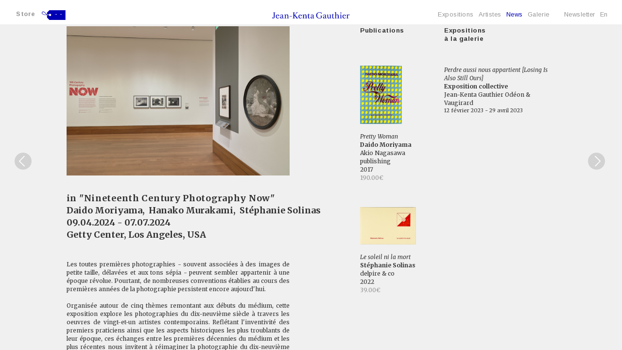

--- FILE ---
content_type: text/html; charset=iso-8859-1
request_url: https://jeankentagauthier.com/fr/actualites/article/18/actualites?paged=33
body_size: 5072
content:
<!DOCTYPE html>
<html lang="fr">

<head>
    <!-- Global site tag (gtag.js) - Google Analytics -->
    <script async src="https://www.googletagmanager.com/gtag/js?id=UA-84478730-12"></script>
    <script>
        window.dataLayer = window.dataLayer || [];

        function gtag() {
            dataLayer.push(arguments);
        }
        gtag('js', new Date());

        gtag('config', 'UA-84478730-12');
    </script>

    <meta http-equiv="Content-Type" content="text/html; charset=iso-8859-15" />
    <meta http-equiv="Content-Style-Type" content="text/css" />
    <meta http-equiv="Content-Language" content="fr" />
    <meta name="viewport" content="width=device-width, initial-scale=1.0">
    

<title>Rencontre avec l'artiste et séance de signature</title>
	<meta name= "Description" content="Rencontre avec l'artiste et séance de signature, Hôtel Fontfreyde, Clermont-Ferrand"/>
    <meta name= "keywords" content="Rencontre avec l'artiste et séance de signature, Hôtel Fontfreyde, Clermont-Ferrand"/>

    <link type="text/css" rel="stylesheet" href="/site/jscripts/bootstrap/css/bootstrap.min.css" />
    <link type="text/css" rel="stylesheet" href="/site/jscripts/bootstrap/css/kenta-theme.css?v=1651830581" />
    <link class="rs-file" rel="stylesheet" href="/site/jscripts/nicescroll/jquery.mCustomScrollbar.css">
    <link type="text/css" rel="stylesheet" href="/site/jscripts/bootstrap/plugins/selectBoxit/bootstrap-select.css" />
    <link class="rs-file" rel="stylesheet" href="/site/jscripts/royalslider/royalslider.css">
    <link class="rs-file" rel="stylesheet" href="/site/jscripts/royalslider/skins/default/rs-default.css">
    <!-- Fav and touch icons -->
    <link rel="icon" type="image/png" href="/favicon.png" />
    <!--[if IE]><link rel="shortcut icon" type="image/x-icon" href="/favicon.ico" /><![endif]-->
    <!--[if IE]><link rel="shortcut icon" type="image/x-icon" href="/favicon.ico" /><![endif]-->
    <link href='https://fonts.googleapis.com/css?family=Arimo:400,400italic,700&subset=latin,latin-ext' rel='stylesheet' type='text/css'>
    <link href='https://fonts.googleapis.com/css?family=Merriweather:400,700italic,400italic,700' rel='stylesheet' type='text/css'>
    <!-- mettre jquery en premier pour que supersized fonctionne-->

</head>

<body class="scrollBar ">


    <div id="header-cover"></div>
    <!--<div id="footer-cover"></div>-->

    <div class="header navbar-fixed-top">
        <div class="container-fluid center-block">
            <div class="header-inside">
                <nav class="navbar navbar-default" role="navigation">

                    <div class="col-lg-4 col-md-4 col-sm-4 col-xs-4">
                        <div class="count-cart">

                                                            <a href="http://jeankentagauthier.com/eshop" title="Store"> Store</a><span class="background"><a href="" id="linkPanier">-- </a></span>
                                                    </div>
                    </div>
                    <div class="col-lg-4 col-md-4 col-sm-4 col-xs-4 logo">
                        <a href="/" alt=""></a>
                    </div>
                    

    <!-- Brand and toggle get grouped for better mobile display -->
<div class="col-md-4 col-sm-4 col-xs-4">
    <div class="navbar-header-main">

        <button type="button" class="navbar-toggle" data-toggle="collapse" data-target="#bs-example-navbar-collapse-1">
            <span class="icon-bar"></span>
            <span class="icon-bar"></span>
            <span class="icon-bar"></span>
        </button>
    </div>
</div>

<!-- Collect the nav links, forms, and other content for toggling -->

<div id="taille-menu">
    <div class="row">
    <div class="collapse navbar-collapse" id="bs-example-navbar-collapse-1">
        <ul class="nav navbar-nav">
            <li>
                <a class=" "
                   href='/fr/expositions/liste/0/liste-des-expositions'
                   title="Expositions">
                    Expositions                </a>
            </li>
            <li>
                <a id="sous-menu-artist-button" href='/fr/artistes/liste/0/liste-des-artistes'
                   class=""
                   title="Artistes">Artistes</a>

            </li>


            <li>
                <a href='/fr/actualites/liste/0/actualites-de-la-galerie'
                   title="News"
                                         class=active >
                    News                </a>
            </li>

            <li><a href='/fr/galerie/presentation/0/la-galerie'
                   title="Galerie" class="
                                       ">
                    Galerie</a>
            </li>
            <li class="hidden-xs"><span class="space"></span></li>
            <li>                    <a href='http://jeankentagauthier.com/newsletter'
                       title="Inscription newsletter JKG">
                        Newsletter</a>
                
            </li>
            <li class='invisible'><a href='/fr/actualites/article/18/actualites'> Fr </a></li>
            <li ><a href='/en/actualites/article/18/actualites'> En </a></li>
        </ul>

        <div id="contact-small-device" class="hidden-lg hidden-md">
            <!--<a href="mailto:info@jeankentagauthier.com" target="_blank">info@jeankentagauthier.com</a><br />-->

            <div class="center-block">
                <ul class="list-unstyled list-inline social-follow">
                    <li><a class="social-footer img_facebook" href="http://www.facebook.com/jkgauthier"
                           title="Rejoignez-nous sur Facebook"
                           target="_blank"></a></li>
                    <li><a class="social-footer img_twitter" href="http://twitter.com/jkg_gallery"
                           title="Rejoignez-nous sur Twitter"
                           target="_blank"></a></li>
                    <li><a class="social-footer img_instagram" href="http://instagram.com/jeankentagauthier_gallery"
                           title="Rejoignez-nous sur Instagram"
                           target="_blank"></a></li>
                    <li><a class="social-footer img_contact" href="mailto:info@jeankentagauthier.com"
                           title="Contatez-nous" target="_blank"></a></li>
                </ul>
            </div>
        </div>

    </div>
    </div>
    <!-- /.navbar-collapse -->
</div>
                    <div class="clearfix"></div>

                </nav>
            </div>
        </div>
    </div>
    <div class="noAccueil hidden-xs fixe-menu" id="sous-menu-artist">

        <div class="col-lg-6 col-md-8 col-sm-12 col-lg-offset-3 col-md-offset-2">

            <ul class="list-unstyled list-inline">
                                                            <li>
                            <a  href='/fr/artistes/presentation/9/daniel-blaufuks' title="Daniel Blaufuks">Daniel Blaufuks</a>
                        </li>
                                                                                <li>
                            <a  href='/fr/artistes/presentation/250/coco-capitan' title="Coco Capitán">Coco Capitán</a>
                        </li>
                                                                                <li>
                            <a  href='/fr/artistes/presentation/714/robert-cumming' title="Robert Cumming">Robert Cumming</a>
                        </li>
                                                                                <li>
                            <a  href='/fr/artistes/presentation/1/raphael-dallaporta' title="Raphaël Dallaporta">Raphaël Dallaporta</a>
                        </li>
                                                                                <li>
                            <a  href='/fr/artistes/presentation/303/capucine-gros' title="Capucine Gros">Capucine Gros</a>
                        </li>
                                                                                <li>
                            <a  href='/fr/artistes/presentation/251/mishka-henner' title="Mishka Henner">Mishka Henner</a>
                        </li>
                                                                                <li>
                            <a  href='/fr/artistes/presentation/252/david-horvitz' title="David Horvitz">David Horvitz</a>
                        </li>
                                                                                <li>
                            <a  href='/fr/artistes/presentation/6/eikoh-hosoe' title="Eikoh Hosoe">Eikoh Hosoe</a>
                        </li>
                                                                                <li>
                            <a  href='/fr/artistes/presentation/41/alfredo-jaar' title="Alfredo Jaar">Alfredo Jaar</a>
                        </li>
                                                                                <li>
                            <a  href='/fr/artistes/presentation/216/bruno-kladar' title="Bruno Kladar">Bruno Kladar</a>
                        </li>
                                                                                <li>
                            <a  href='/fr/artistes/presentation/3/ethan-levitas' title="Ethan Levitas">Ethan Levitas</a>
                        </li>
                                                                                <li>
                            <a  href='/fr/artistes/presentation/2/daido-moriyama' title="Daido Moriyama">Daido Moriyama</a>
                        </li>
                                                                                <li>
                            <a  href='/fr/artistes/presentation/304/hanako-murakami' title="Hanako Murakami">Hanako Murakami</a>
                        </li>
                                                                                <li>
                            <a  href='/fr/artistes/presentation/30/anders-petersen' title="Anders Petersen">Anders Petersen</a>
                        </li>
                                                                                <li>
                            <a  href='/fr/artistes/presentation/328/stephanie-solinas' title="Stéphanie Solinas">Stéphanie Solinas</a>
                        </li>
                                                                                <li>
                            <a  href='/fr/artistes/presentation/4/issei-suda' title="Issei Suda">Issei Suda</a>
                        </li>
                                                                                <li>
                            <a  href='/fr/artistes/presentation/1693/hannah-villiger' title="Hannah Villiger">Hannah Villiger</a>
                        </li>
                                                                                <li>
                            <a  href='/fr/artistes/presentation/5/daisuke-yokota' title="Daisuke Yokota">Daisuke Yokota</a>
                        </li>
                                                    <div class="clearfix"></div>
            </ul>

        </div>
    </div>

    <div id="top"></div>
    <div class="theme-showcase" role="main" rel="fre">
        <div id="main-content">


            <div class="container-fluid">
                <div id="main-content-inside">
                    <meta http-equiv="Content-Type" content="text/html; charset=iso-8859-15" />

<h1><span class="invisible">Actualités de la galerie</span></h1>
<div id="blocActu" class="blocActuArticle">
    <div class="row"><!--1-->
        <div id="paginationNumber1"><a class="prevnext bt-prev" href="?paged=32" title="Page précédente" onkeydown="javascript: if(event.keyCode == 37) alert(2);"></a> <a class="cache" href="?paged=1">01</a> <a class="cache" href="?paged=30">30</a> <a class="cache" href="?paged=31">31</a> <a class="cache" href="?paged=32">32</a> <span class="current cache">33</span> <a class="cache" href="?paged=34">34</a> <a class="cache" href="?paged=35">35</a> <a class="cache" href="?paged=36">36</a> <span class="cache"> | </span></span><a class="cache" href="?paged=91">91</a> <a class="prevnext bt-next" href="?paged=34" title="Page suivante" onkeydown="javascript: if(event.keyCode == 39) alert(1);"></a></div>
        <div class="col-md-10 col-md-offset-1">
                        <div class="col-md-7 col-sm-12"><!--12-->


                                    <img class="img-responsive img_news" src="/cspdocs/news/gmx_006287_008.jpg"
                         alt=""
                         title="in "Nineteenth Century Photography Now""/><br/><br/>
                                <div class="legende">
                    <h1>in "Nineteenth Century Photography Now"</h1>
                    <!-- lien vers pages artiste-->
                                                                    <ul class="list-unstyled list-inline listeArtistesEditions">
                                                                                                <li><h2>
                                            <a href='/fr/artistes/presentation/2/daido-moriyama'
                                               title="Daido Moriyama">Daido Moriyama</a><span>,</span>
                                        </h2></li>
                                                                                                                                <li><h2>
                                            <a href='/fr/artistes/presentation/304/hanako-murakami'
                                               title="Hanako Murakami">Hanako Murakami</a><span>,</span>
                                        </h2></li>
                                                                                                                                <li><h2>
                                            <a href='/fr/artistes/presentation/328/stephanie-solinas'
                                               title="Stéphanie Solinas">Stéphanie Solinas</a><span>,</span>
                                        </h2></li>
                                                                                    </ul>
                                        <div class="dates">09.04.2024 - 07.07.2024</div>
                                                                        <h3>Getty Center, Los Angeles, USA</h3>
                                                                <div class="compteur">
                                                il y a 9 jours                    </div>
                                        <div class="texte">
                        <p style="text-align: justify;">Les toutes premières photographies - souvent associées à des images de petite taille, délavées et aux tons sépia - peuvent sembler appartenir à une époque révolue. Pourtant, de nombreuses conventions établies au cours des premières années de la photographie persistent encore aujourd'hui.<br /><br />Organisée autour de cinq thèmes remontant aux débuts du médium, cette exposition explore les photographies du dix-neuvième siècle à travers les oeuvres de vingt-et-un artistes contemporains. Reflétant l'inventivité des premiers praticiens ainsi que les aspects historiques les plus troublants de leur époque, ces échanges entre les premières décennies du médium et les plus récentes nous invitent à réimaginer la photographie du dix-neuvième siècle tout en explorant ses complexités.</p>                    </div>
                                    </div>
                <br /><br />
            </div>



            <div class="col-md-2 col-sm-3 related-actu">

                <!-- SI UN SEUL ARTISTE PUBLICATIONS DE L'ARTISTE-->
                                <!-- SI UN PLUSIEURS ARTISTE 1 PUBLICATION DE CHAQUE ARTISTE-->
                                    <div id="blocEditions-actu">
    <h3 class="titre">Publications</h3><br /><br />
    <h4 class="more"></h4>
            
                        
                <div class="blocDetailRelated item-news">
                    <a href="/fr/artistes/catalogues/2/daido-moriyama"
                       title="Voir plus de publications">
                                                    <img class='img-responsive related-cat'
                                 src="/cspdocs/artwork/images/daido_moriyama_jean_kenta_gauthier_1686.jpg"
                                 alt="Pretty Woman" border='0'/><br/>
                                                <h2><em>Pretty Woman</em></h2>
                        <h3>Daido Moriyama</h3>
                        <h4>Akio Nagasawa publishing</h4>                        <div class="datesCat">2017</div>
                    </a>
                                            <div class="gris"><a href="/eshop/oeuvre/1686/pretty-woman"
                                             title="Voir dans le store"
                                             target="_blank">
                                190.00&euro;                            </a></div>
                                    </div>

            <br />
            
                                
                        
                <div class="blocDetailRelated item-news">
                    <a href="/fr/artistes/catalogues/328/stephanie-solinas"
                       title="Voir plus de publications">
                                                    <img class='img-responsive related-cat'
                                 src="/cspdocs/artwork/images/stephanie_solinas_jean_kenta_gauthier_3652.jpg"
                                 alt="Le soleil ni la mort" border='0'/><br/>
                                                <h2><em>Le soleil ni la mort</em></h2>
                        <h3>Stéphanie Solinas</h3>
                        <h4>delpire & co</h4>                        <div class="datesCat">2022</div>
                    </a>
                                            <div class="gris"><a href="/eshop/oeuvre/3652/le-soleil-ni-la-mort"
                                             title="Voir dans le store"
                                             target="_blank">
                                39.00&euro;                            </a></div>
                                    </div>

            <br />
            
            </div>                
            </div>

                                        <div class="col-md-3 col-sm-3 related-actu">
                                            <!-- SI UN SEUL ARTISTE EXPOS DE L'ARTISTE-->
                        
                        <!-- SI PLUSIEURS ARTISTE 1 EXPO DE CHAQUE ARTISTE-->
                                                    







<!-- INTRA MUROS -->

    <div id="blocExpo-actu">


        

            <h3 class="titre">Expositions<br />à la galerie</h3><br />
            <h4 class="more"></h4>


                                            
                                                                                                    <div id="select-expo-136" class="blocDetailRelated item-news selectExpo" style="display:none;">
                                <a href="/fr/expositions/presentation/136/perdre-aussi-nous-appartient-losing-is-also-still-ours"
                                   title="Perdre aussi nous appartient [Losing Is Also Still Ours]">
                                                                            <h2><em>Perdre aussi nous appartient [Losing Is Also Still Ours]</em></h2>
                                        <h3>Exposition collective</h3>
                                                                                                                <h4>Jean-Kenta Gauthier  Odéon & Vaugirard</h4>
                                                                        <div class="dates">
                                        12 février 2023 - 29 avril 2023                                                                            </div>
                                </a>
                            </div>
                                            
                                                            
                                                                                                    <div id="select-expo-161" class="blocDetailRelated item-news selectExpo" style="display:none;">
                                <a href="/fr/expositions/presentation/161/sufficiently-near"
                                   title="Sufficiently Near">
                                                                            <h2><em>Sufficiently Near</em></h2>
                                        <h3>Hanako Murakami</h3>
                                                                                                                <h4>Jean-Kenta Gauthier / Odéon</h4>
                                                                        <div class="dates">
                                        30 octobre 2024 - 21 décembre 2024                                                                            </div>
                                </a>
                            </div>
                                            
                                                            
                                                                                                    <div id="select-expo-166" class="blocDetailRelated item-news selectExpo" style="display:none;">
                                <a href="/fr/expositions/presentation/166/no-more-bets"
                                   title="No More Bets">
                                                                            <h2><em>No More Bets</em></h2>
                                        <h3>Stéphanie Solinas</h3>
                                                                                                                <h4>JKG Vaugirard</h4>
                                                                        <div class="dates">
                                         5 avril - 26 juillet                                                                            </div>
                                </a>
                            </div>
                                            
                                        <br /><br />
        
        <!-- EXTRA MUROS-->
                    </div>
                                                                                </div>
                            </div>
    </div><!--row 1-->
</div>                </div>
                <div class="clearfix"></div>
            </div>
        </div>

    </div>
    <div class="top_link">TOP</div>
    <div id="footer" class="hidden-xs ">
        <div class="container-fluid center-block ">
            <div class="col-md-3 col-sm-3">
            </div>
            <div class="col-md-6 col-sm-6">
                &copy; 2025 Jean-Kenta Gauthier. Tous droits réservés            </div>
            <div class="col-md-3 center-block">
                <ul class="list-unstyled list-inline social-follow">
                    <li><a class="social-footer img_facebook" href="https://www.facebook.com/jeankentagauthier.gallery" title="Rejoignez-nous sur Facebook" target="_blank"></a></li>
                    <li><a class="social-footer img_twitter" href="http://twitter.com/jkg_gallery" title="Rejoignez-nous sur Twitter" target="_blank"></a></li>
                    <li><a class="social-footer img_instagram" href="http://instagram.com/jeankentagauthier_gallery" title="Rejoignez-nous sur Instagram" target="_blank"></a></li>
                    <li><a class="social-footer img_contact" href="mailto:info@jeankentagauthier.com" title="Contatez-nous" target="_blank"></a></li>
                </ul>
            </div>
        </div>
    </div>

    <!-- Le javascript
    ================================================== -->
    <!-- Placed at the end of the document so the pages load faster -->

    <!-- Include all compiled plugins (below), or include individual files as needed -->
    <script type="text/javascript" src="https://ajax.googleapis.com/ajax/libs/jquery/1.10.2/jquery.min.js"></script>
    <!--<script type="text/javascript" src="http://code.jquery.com/jquery-migrate-1.2.1.js"></script>-->
    <script type="text/javascript" src="/site/jscripts/nicescroll/jquery.mCustomScrollbar.concat.min.js"></script>
    <script type="text/javascript" src="/site/jscripts/nicescroll/jquery.malihu.PageScroll2id.min.js"></script>
    <!--<script type="text/javascript" src="http://ajax.googleapis.com/ajax/libs/jqueryui/1.9.2/jquery-ui.min.js"></script>-->
    <script type="text/javascript" src="/site/jscripts/bootstrap/js/bootstrap.js"></script>
    <script type="text/javascript" src="/site/jscripts/jquery.lazyload.min.js"></script>
    <script type="text/javascript" src="/site/jscripts/modernizr.custom.25907.js"></script>
    <script type="text/javascript" src="/site/jscripts/bootstrap/plugins/selectBoxit/bootstrap-select.min.js"></script>
    <script type="text/javascript" src="/site/jscripts/royalslider/jquery.royalslider.min.js"></script>
    <!--<script type="text/javascript" src="/site/artistes/formOeuvres/js/contact-pop.js"></script>-->
    <script type="text/javascript" src="/site/jscripts/general.js"></script>

</body>

</html>


--- FILE ---
content_type: text/css
request_url: https://jeankentagauthier.com/site/jscripts/bootstrap/css/kenta-theme.css?v=1651830581
body_size: 9354
content:
@font-face {
    font-family: 'romain_bp';
    src: url('/site/fonts/romain_bp_text_bold_italic-webfont.woff2') format('woff2'),
         url('/site/fonts/romain_bp_text_bold_italic-webfont.woff') format('woff');
    font-weight: bold;
    font-style: italic;

}

@font-face {
    font-family: 'romain_bp';
    src: url('/site/fonts/romain_bp_text_bold-webfont.woff2') format('woff2'),
         url('/site/fonts/romain_bp_text_bold-webfont.woff') format('woff');
    font-weight: bold;
    font-style: normal;

}

@font-face {
    font-family: 'romain_bp';
    src: url('/site/fonts/romain_bp_text_regular_italic-webfont.woff2') format('woff2'),
         url('/site/fonts/romain_bp_text_regular_italic-webfont.woff') format('woff');
    font-weight: normal;
    font-style: italic;

}

@font-face {
    font-family: 'romain_bp';
    src: url('/site/fonts/romain_bp_text_regular-webfont.woff2') format('woff2'),
         url('/site/fonts/romain_bp_text_regular-webfont.woff') format('woff');
    font-weight: normal;
    font-style: normal;

}

/*---------------------------------FONTS----------------------------------*/
body {
    font-family: 'Merriweather', Times, serif;
}


/*---------------------------------PARTICULIER---------------------------------*/

html {
    overflow: hidden;
}

@media (max-width: 800px) {
    html {
        overflow: visible;
    }
}

html, body {
    width: 100%;
    height: 100%;
    margin: 0;
    padding: 0;
    background-color: #f0f0f0;
    font-size: 12px;
    position: relative;
}

.no-fluid, .main-content-inside-no-margin-bottom {
    height: 100%;
}

.theme-showcase {
    height: 100%;
}

.gris {
    color: #969696;
}

a .gris:hover {
    color: #0000b9;
}

.black{
    color: #000;
}

.bleu {
    color: #0000b9;
}

.blocTexte em, .blocTexte strong, .blocTexte .col-md-, .blocTexte p {
    font: inherit;
}

a.active, a:hover {
    text-decoration: none;
    color: #0000b9 !important;
}

a, a:visited, a:hover {
    outline: none !important;
    text-decoration: none;
    color: inherit;
    text-decoration: none;
}

.marginBottom {
    margin-bottom: 40px;
}

.noPaddingLeft {
    padding-left: 0;
}

.listeArtistesEditions > li.last span {
    display: none;
}

.list-inline > li {
    padding-right: 0 !important;
}

.space {
    margin-left: 20px;
}

.invisible {
    display: none !important;
}

.center-block {
    display: block;
    margin-left: auto;
    margin-right: auto;
    text-align: center;
}

.top_link {
    position: fixed;
    bottom: 30px;
    right: 30px;
    border-radius: 50%;
    width: 50px;
    height: 50px;
    padding: 15px 0 20px;
    text-align: center;
    background: #FFF;
    font-family: 'Arimo', Helvetica, Arial, sans-serif;
    color: #000;
    text-transform: uppercase;
    cursor: pointer;
    display: none;
    -moz-opacity: 0.90;
    -khtml-opacity: 0.90;
    opacity: 0.90;
    filter: progid:DXImageTransform.Microsoft.Alpha(opacity=90);
}

/* -----------------------------------------------------------------------------------BASE  */

.site {
    /*max-width:990px;*/
    margin: 0 auto !important;
}

#main-content {
    min-height: 500px;
    height: calc(100% - 37px);
}

#main-content-inside {
    margin-top: 70px;
    padding-bottom: 160px;

}

#main-content-inside-no-margin-top {
    margin-bottom: 8px;
}

.header {
    background-color: #FFF;
    font-size: 0.9em;
    min-height: 55px;
}

.header-inside {
    padding: 6px 0 6px;
    line-height: 14px;
    background-color: #FFF;
}

/* -----------------------------------------------------------------------------------TITRES  */
h1 {
    font-size: 2em;
    letter-spacing: 0.04em;
    margin-top: -6px;
    margin-bottom: 30px;
    line-height: inherit;
    font-weight: 700;
}

h2, .h2, h3, .h3, h4, .h4, p {
    margin-bottom: 0;
    margin-top: 0;
    font-size: inherit;
    line-height: inherit;
}

ul {
    margin: 0;
}

/* -----------------------------------------------------------------------------------NAV  RESPONSIVE*/

.navbar-default, .navbar {
    background-color: transparent !important;
    border: none !important;
    margin: 0;
    min-height: auto;
    padding-top: 0;
}

.navbar-nav {
    float: center;
}

.navbar-default .navbar-nav > .active > a, .navbar-default .navbar-nav > .active > a:hover, .navbar-default .navbar-nav > .active > a:focus, .navbar-default .navbar-nav > .open > a, .navbar-default .navbar-nav > .open > a:hover, .navbar-default .navbar-nav > .open > a:focus {
    background-color: transparent !important;
    color: #0000B9;
    text-decoration: none;
}

.navbar-default .navbar-nav > li > a {
    padding: 10px 0;
    font-family: 'Arimo', Helvetica, Arial, sans-serif;
    color: #969696;
    font-size: 1.2em;
    letter-spacing: 0.04em;

}

.logo {
    text-align: center;
    margin: auto;
}

.logo a {
    background: url(/site/graphisme/logo_small_device.svg) no-repeat;
    background-position: bottom;
    display: block;
    width: 47px;
    height: 24px;
    margin: 10px auto;
}

.count-cart {
    float: left;
    margin-top: 0;
    font-weight: 700;
    text-align: left;
    font-family: 'Arimo', Helvetica, Arial, sans-serif;
    color: #969696;
    font-size: 1.2em;
    letter-spacing: 0.04em;
}

.count-cart a {
    padding: 3px;
}

.background {
    background: url(/site/graphisme/store_logo.svg) no-repeat;
    background-position: top;
    display: block;
    width: 49px;
    height: 20px;
    color: #0000b9 !important;
    float: none;
    margin: 5px 0 0 -10px;
    padding: 2px 4px 2px 2px;
    text-align: right;
}

.background a {
    color: #FFF;
    display: block;
    font-weight: 400;
    font-size: 1em;
    padding: 0 2px;
    margin: -1px 0;

}

.count-cart .background:hover {
    color: #0000b9 !important;
    cursor: pointer;
    background-position: bottom !important;

}

.count-cart:hover .background, .count-cart:hover a {
    background-position: bottom !important;
    cursor: pointer;
    color: #0000b9
}

.navbar > .container .logo, .navbar > .container-fluid .logo {
    margin-left: -15px;
}

#sous-menu-artist ul {
    margin: 10px auto 10px;
    width: 70%;
    text-align: center;
}

#sous-menu-artist li {
    font-family: 'Merriweather', Times, serif;
    color: #000;
    text-align: center;
    font-size: 13px;
}

#sous-menu-artist li a {
    color: #000;
}

#sous-menu-artist.fixe-menu {
    display: none;
    position: fixed;
    top: 50px;
    width: 100%;
    background-color: #FFF;
    z-index: 999;
}

.navbar-default .navbar-toggle {
    background-color: transparent;
    background-image: none;
    border: 1px solid transparent;
    border-radius: 0;
    float: right;
    margin-bottom: 0;
    margin-right: -5px;
    margin-top: 5px;
    padding: 9px 10px;
    position: relative;
}

.navbar-header-main {
    margin-right: -15px;
}

.navbar-default .navbar-toggle .icon-bar {
    background-color: #0000b9 !important;
    margin-bottom: 5px;
}

#sous-menu-small-device .navbar-default .navbar-toggle .icon-bar {
    background-color: #000000 !important;
}

.navbar-default .navbar-toggle:hover, .navbar-default .navbar-toggle:focus {
    background: transparent;
}

.navbar-default .navbar-collapse, .navbar-default .navbar-form {
    border-color: transparent;
}

#contact-small-device {
    padding-top: 20px;
    border-top: 1px solid #0000b9;
    margin: 20px 0 10px;
}

#contact-small-device .social-follow {
    text-align: center;
}

/* animated hamburgeur*/
.navbar-toggle .icon-bar:nth-of-type(2) {
    top: 1px;
}

.navbar-toggle .icon-bar:nth-of-type(3) {
    top: 2px;
}

.navbar-toggle .icon-bar {
    position: relative;
    transition: all 500ms ease-in-out;
    -moz-transition: all 500ms ease-in-out;
    -webkit-transition: all 500ms ease-in-out;
    -o-transition: all 500ms ease-in-out;
}

.navbar-toggle.active .icon-bar:nth-of-type(1) {
    top: 8px;
    transform: rotate(45deg);
    -moz-transform: rotate(45deg);
    -webkit-transform: rotate(45deg);
    -o-transform: rotate(45deg);
}

.navbar-toggle.active .icon-bar:nth-of-type(2) {
    background-color: transparent !important;
}

.navbar-toggle.active .icon-bar:nth-of-type(3) {
    top: -6px;
    transform: rotate(-45deg);
    -moz-transform: rotate(-45deg);
    -webkit-transform: rotate(-45deg);
    -o-transform: rotate(-45deg);
}

/* -----------------------------------------------------------------------------------ACCUEIL  */

/* --------------------------------------------------------------------------------ACCUEIL *//* DIAPORAMA */

section {
    padding: 0;
    display: table;
    margin: 0;
    max-width: none;
    width: 100%;
    overflow: hidden;
    position: relative;
}

section:before {
    content: "";
    position: absolute;
    top: 0;
    bottom: 0;
    left: 0;
    right: 0;
}

section, .section:before {
    background: 50% 50% / cover;
}

#bottom {
    background-position: fixed;
}

.diaporama-home {
    height: 95%;
    margin-bottom: 30px;
    background-position: fixed;
}

.royalSlider > .rsImg {
    visibility: hidden;
}

#full-width-slider {
    position: relative;
    width: 100%;
    height: auto;
    z-index: 0;
}

#full-width-slider a {
    height: 100%;
    display: inline-block;
}

#full-width-slider img.rsImg {
    width: auto;
    min-height: 100%;
    max-width: none;
}

#underSliderCaptionHome .rsGCaption {
    width: 100%;
}

#underSliderCaptionHome .rsGCaption h2, #underSliderCaptionHome .rsGCaption h3, #underSliderCaptionHome .dates {
    font-size: 1.7em;
    color: #FFF;
}

#underSliderCaptionHome .dates {
    margin: 10px 0 0;
    /*text-transform: lowercase;*/
}

#underSliderCaptionHome {
    position: absolute;
    bottom: 100px;
    width: 100%;
    text-align: center;
    z-index: 100;
}

@media (min-width: 800px) {
    #underSliderCaptionHome {
        position: absolute;
        bottom: 220px;
        width: 100%;
        text-align: center;
        z-index: 100;

    }

    #underSliderCaptionHome .rsGCaption {
        font-size: 2em;
    }

    #full-width-slider img {
        min-height: 100%;
        width: auto;
    }

}

#carousel-expo-futures-home .item {
    background-color: #f0f0f0;
}

#carousel-expo-futures-home .carousel-control {
    background: none !important;
    top: 40%;
    width: 30px;
}

#carousel-expo-futures-home {
    margin-left: 50px;
    margin-right: 50px;
}

#carousel-expo-futures-home .left {
    margin-left: -60px;
}

#carousel-expo-futures-home .right {
    margin-right: -60px;
}

#lien-bottom {
    position: absolute;
    bottom: 80px;
    width: 100%;
    text-align: center;
    color: #FFF;
    -webkit-transition: -webkit-transform 0.5s ease-out;
    -moz-transition: -moz-transform 0.5s ease-out;
    -o-transition: -o-transform 0.5s ease-out;
    transition: transform 0.5s ease-out;
}

.plus {
    font-size: 0.9em;
}

.plus-icone {
    background: url(/site/graphisme/KEN15_arrow_down.svg) no-repeat top;
    width: 30px;
    height: 30px;
    display: block;
    text-align: center;
    margin: 10px auto 20px;
}

.plus-icone-small-device {
    background: url(/site/graphisme/KEN15_arrow_down_small_device.svg) no-repeat top;
    width: 20px;
    height: 19px;
    display: block;
    text-align: center;
    cursor: pointer;
    float: right;
    margin-right: 10px;
}

.plus-icone:hover, .plus-icone-small-device:hover {
    background-position: bottom;
}

#badgeNewsletter {
    position: fixed;
    top: 80px;
    right: 60px;
    z-index: 99999;
}

#badgeNewsletter a {
    display: block;
    width: 100px;
    height: 100px;
    padding: 25px 5px;
    background: url(/site/graphisme/pastille_newsletter.svg) no-repeat;
    font-family: 'Arimo', Helvetica, Arial, sans-serif;
    letter-spacing: 0.04em;
    color: #0000b9;
    text-align: center;
    font-size: 1em;
    font-weight: 700;
}

#badgeNewsletter a:hover {
    color: #FFFFff !important;
}

#badgeNewsletter a:hover {
    background-position: bottom;
}

/*.royalSlider > .rsContent {
  visibility:hidden;
}*/

/*#royalSliderHome {
   width: 100%;
   height: auto;
}*/

/* --------------------------------------------------------------------------------ACCUEIL *//* TITRE */
.blocExpoListe .blocLegende {
    background-color: #FFF;
    padding: 20px;
    height: 160px;
    position: relative;
    line-height: 1.3em;
}

.blocExpoListe .dates {
    color: #969696;
    bottom: 0px;
    position: absolute;
    font-size: 0.9em;
}

.blocExpoListe a:hover .blocLegende {
    background-color: #D7D7D7;
    color: #0000b9;
}

.titreHome, .titre {
    font-family: 'Arimo', Helvetica, Arial, sans-serif !important;
    letter-spacing: 0.04em;
    font-weight: 700;
    font-size: 1.1em;
    line-height: 1.3em;
}

.titreHome {
    margin-bottom: 30px;
}

.titreHomeFuture {
    margin-left: 50px;
}

.item-news .blocTexte {
    margin-bottom: 30px;
    min-height: 100px;
}

.item-news .blocTexte h3 {
    font-weight: 700;
}

.item-news h2, .blocLegende h2 {

    font-style: italic;
}

.dates {
    margin: 0 0 20px;
    font-size: 0.9em;
}

.blocImageCatListe {
    height: 250px;
    position: relative;
}

#blocCat .related-cat {
    max-height: 250px;
}

.related-cat {
    max-height: 120px;
}

.item-cat {
    min-height: 305px;
}

/* --------------------------------------------------------------------------------ACCUEIL *//* POPIN */
.modal {
    z-index: 999999;
}

.modal-backdrop {
    background: rgba(255, 255, 255, 0.8);
    opacity: 0.8;
    -webkit-transform: translate(0, 0%);
    -moz-transform: translate(0, 0%);
    -o-transform: translate(0, 0%);
    transform: translate(0, 0%);
}

#news-popin-inside {
    position: absolute !important;
    color: #FFF;
    top: 55%;
    left: 50%;
    -webkit-transform: translate(-50%, -55%);
    -moz-transform: translate(-50%, -55%);
    -o-transform: translate(-50%, -55%);
    transform: translate(-50%, -55%);
    width: 90%;

}

#news-popin-inside .modal-content {
    border-radius: 0;
    -moz-border-radius: 0;
    -webkit-border-radius: 0;
    -o-border-radius: 0;
    border: none;
    background-color: #403c3b;
    padding: 100px 0;
    text-align: center;
}

#news-popin-inside .modal-content.hover_me {
    background-color: #0000b9;
}

.modal.fade .modal-dialog {
    opacity: 1;
    margin: 0 auto !important;
    -webkit-transform: translate(0, 0%);
    -ms-transform: translate(0, 0%);
    transform: translate(0, 0%);
    transition: opacity .25s ease-in-out;
    -moz-transition: opacity .25s ease-in-out;
    -webkit-transition: opacity .25s ease-in-out;
}

.blocImageNewsPopin {
    position: relative;
    width: 70%;
    margin: 0 auto 20px;
}

.blocImageNewsPopin img {
    max-width: 100%;
    max-height: 170px;
    margin: auto;
}

.blocTexte-popin {
    position: absolute;
    bottom: 40px;
    font-family: 'Arimo', Helvetica, Arial, sans-serif;
    letter-spacing: 0.04em;
    width: 100%
}

.blocTexte-popin h2, .blocTexte-popin h3 {
    font-size: 1.2em;
    font-weight: 700 !important;
}

.blocTexte-popin .dates {
    font-size: 1.2em;
    line-height: 1em;
    font-weight: 700;
    margin-top: 12px;
}

#news-popin-inside button.close {
    background: url(/site/graphisme/KEN15_card_Close_White.svg);
    width: 10px;
    height: 10px;
    border: 0 none;
    cursor: pointer;
    padding: 0;
    position: absolute;
    top: 20px;
    left: 20px;
    opacity: 1;
}

#news-popin-inside button.close span {
    display: none;
}

#news-popin-inside .modal-content a:hover {
    color: #FFF !important;
}

@media (min-width: 1023px) {
    #news-popin-inside {
        top: 50%;

        -webkit-transform: translate(-50%, -50%);
        -moz-transform: translate(-50%, -50%);
        -o-transform: translate(-50%, -50%);
        transform: translate(-50%, -50%);
    }

    #news-popin-inside .modal-content {
        padding: 50px 0 200px;

    }

    .blocImageNewsPopin img {
        max-width: 100%;
        max-height: 400px;
        margin: auto;
    }

    .blocTexte-popin {
        position: absolute;
        bottom: 40px;
        width: 100%
    }

    .blocTexte-popin h2, .blocTexte-popin h3 {
        font-size: 2em;
    }

    .blocTexte-popin .dates {
        font-size: 1.5em;
        line-height: 1em;
        margin-top: 12px;
    }

}

/* --------------------------------------------------------------------------------ARTISTES */

/* --------------------------------------------------------------------------------ARTISTES *//* LISTE ARTISTES */
.blocVignette {
    height: 285px;
    margin-bottom: 35px;
}

.blocImageListe {
    text-align: center;
    vertical-align: middle;
    margin: 0 auto 15px;
    height: 250px;
    line-height: 250px;
}

.blocVignette h2 {
    text-align: center;
}

.blocVignette a:hover h2 {
    color: #0000b9;
}

.blocImageListe img {
    vertical-align: middle;
    display: inline-block;
    margin: auto;
    max-height: 250px;
    -webkit-transition: all 0.5s ease-out;
    -moz-transition: all 0.5s ease-out;
    -o-transition: all 0.5s ease-out;
    transition: all 0.5s ease-out;
}

img.active {

    opacity: 1;
    filter: alpha(opacity=100);
}

.hover-img:hover img.active {
    opacity: 1 !important;
    filter: alpha(opacity=100) !important;
}

img.inactive {
    opacity: 0.5 !important;;
    filter: alpha(opacity=50) !important;
}

#liste-artiste-small-device h2 {
    margin-bottom: 20px;
    text-align: center;
}

/* --------------------------------------------------------------------------------ARTISTES *//* PRESENTATION */
#blocTextePres {
    width: 80%;
    font-size: 1em;
}

@media (max-width: 1024px) {
    #blocTextePres{
        width: 100%;
    }
}

#blocArtiste h1 {
    font-family: 'Merriweather', Times, serif !important;
    font-weight: 700;
    font-size: 1.1em;
    margin-top: -2px;
}

.download-cv {
    color: #969696;
}

#gallery-porfolio {
    width: 100%;
}

.royalSliderAlignTop img.rsImg {
    margin-bottom: 0 !important;
    margin-left: 0 !important;
    margin-top: 0 !important;
}

.blocImageListeOeuvre {
    text-align: right;

}

.blocImageListeOeuvre img {

}

.blocImageOeuvre {
    position: relative;
}

.blocLegendeOeuvre {
    position: absolute;
    text-align: center;
    top: 0px;
    right: 0px;
    width: 100%;
    height: 100%;
    z-index: 999;
    display: none;
    justify-content: center;
    align-items: center;
}

.blocImageListeOeuvre:hover .blocLegendeOeuvre{
    display: flex;
}


.blocLegendeCat {
    position: absolute;
    text-align: left;
    display: none;
    top: 20px;
    left: 20px;
    z-index: 999;
    padding: 5px 10px;
    color: #FFF;
    background: #0000b9;
}

.center-image-pres, .center-image, .blocDetailRelated {
    margin-left: auto;
    margin-right: auto;
    text-align: left;
    vertical-align: middle;
}

.list-flex{
    display: grid;
    grid-template-columns: repeat(4, 1fr);
    column-gap: 20px;
    row-gap: 20px;
}


.blocDetailRelated h2 {
    font-style: italic;
}

.blocDetailRelated h3 {

    font-weight: 700;
}

.center-image-pres li {
    padding: 0;
    margin: 0 20px 20px 0;
}

.center-image li {
    padding: 0;
    margin: 0 20px 45px 0;
}
.list-flex li{
    margin: 0;
    text-align: center;
    height: 100%;
    width: 100%;
}

#blocSelectionOeuvres .list-flex li a{
    height: 100%;
    width: 100%;
    display: flex;
    align-items: center;
    justify-content: center;
}

.list-flex li .blocImageListeOeuvre{
    text-align: center;
    max-width: 150px;
}
.list-flex li .blocImageListeOeuvre img{
    object-fit: cover;
    width: 100%;
    height: 100%;
}

.blocLegendeOeuvre h2 {
    /*width: 100%;
    height: 100%;
    line-height: 100px;
    text-align: center;*/
}

.blocLegendeOeuvre.selection h2 {
    width: 100%;
    height: 100%;
    line-height: 100px;
    text-align: center;
}

.blocLegendeCat h2 {

}

.blocLegendeOeuvre h2 span {
    width: 80%;
    font-size: 1em;
    vertical-align: middle;
    text-align: center;
    display: inline-block;
    line-height: normal; /* on rÃ©tablit le line-height */
}

.blocLegendeCat h2 span {

    text-align: left;
    font-size: 1em;

}

.center-image img {
    max-height: 100px;
    max-width: 180px;
}

.center-image-pres img {
    max-width: 100px;
    max-height: 180px;
}

#blocSelectionOeuvres a, #grilleSelectionOeuvres a, .blocDetailRelated a {
    position: relative;
    display: block;
}

#grilleSelectionOeuvres a:hover .blocLegendeOeuvre, .blocDetailRelated a:hover .blocLegendeCat {
    display: block;
}

#blocSelectionOeuvres a:hover img, #grilleSelectionOeuvres a:hover img, .blocDetailRelated a:hover img.related-cat-detail {
    opacity: 0.3;
}

.infosOeuvres {
    position: absolute;
    width: 100%;
    z-index: 999;
    bottom: 12px;
}

.moreOeuvre:hover, .detailOeuvre:hover {
    background-position: bottom;
}

h4.more {
    margin: 3px 0 30px;
}

#blocArtiste h4.moreNull {
    margin-bottom: 50px;
}

h4.moreNull {
    margin-bottom: 47px;
}

h4.more a {
    color: #969696;
    font-family: 'Arimo', Helvetica, Arial, sans-serif;
    letter-spacing: 0.04em;
    text-transform: lowercase;
    font-weight: 700;
}

@media (min-width: 800px) {
    .center-image img {
        max-height: 250px;
        max-width: 300px;
    }

    .center-image-pres img {
        max-width: 200px;
        max-height: 180px;
    }


    .blocLegendeOeuvre.selection h2 {
        line-height: 200px;

    }

    .blocLegendeCat h2 {

    }

    .blocLegendeOeuvre h2 span {
        width: 80%;
        font-size: 1.1em;

    }

    .blocLegendeCat h2 span {

    }

}

/* --------------------------------------------------------------------------------ARTISTES *//* MENU SMALL DEVICE AVEC ANCRES */
#blocArtiste #blocTextePres #blocArtiste #gallery-portfolio, #blocArtiste #blocSelectionOeuvres, #blocArtiste #blocExpos, #blocArtiste #blocNews, #blocArtiste #blocPresse, #blocArtiste #blocEditions {
    padding-top: 60px;
}

#blocExpo #blocSelectionOeuvres, #blocExpo #blocExpoPres, #blocExpo #blocNews, #blocExpo #blocPresse, #blocExpo #blocEditions {
    padding-top: 60px;
}

#blocExpo #gallery-portfolio {
    margin-top: 140px;
}

#sous-menu-small-device {
    background-color: #f0f0f0;
    width: 100%;
    margin-top: 60px;
    padding-top: 10px;
    height: inherit;
    z-index: 999;

}

#sous-menu-small-device {

}

#sous-menu-small-device li {
    margin-bottom: 8px;
    font-family: 'Arimo', Helvetica, Arial, sans-serif;
    letter-spacing: 0.04em;
}

#sous-menu-small-device-open {
    padding: 0;
}

#hauteur-content-small-device {
    margin-top: 70px;
}

#blocArtiste {

}

@media (min-width: 800px) {
    #blocArtiste #blocTextePres #blocArtiste #gallery-portfolio, #blocArtiste #blocSelectionOeuvres, #blocArtiste #blocExpos, #blocArtiste #blocNews, #blocArtiste #blocPresse, #blocArtiste #blocEditions {
        margin-top: 0px;
    }

    #blocArtiste {
        padding-top: 0px;
    }

}

#blocArtiste #underSlider, #blocExpo #underSlider {
    font-size: 0.9em;
    margin-top: 5px !important;
}

/* --------------------------------------------------------------------------------ARTISTES *//* LISTE SELECTIONS */
.selection a {
    font-family: 'Arimo', Helvetica, Arial, sans-serif;
    color: #969696;
    font-size: 1em !important;
    font-weight: normal;
}

.selection {
    font-weight: 700 !important;
    font-size: 1em !important;
    font-family: 'Arimo', Helvetica, Arial, sans-serif;
    letter-spacing: 0.04em;
}

.btPlayOeuvres {
    left: 36.5%;
    position: absolute;
    z-index: 999;
}

#portfolio {
    margin-top: 30px;
}

#infosTextes {
    margin-top: 40px;
}

/* --------------------------------------------------------------------------------ARTISTES *//* ROYALSLIDER SELECTIONS */
/* Scaling transforms */
.visibleNearby .rsSlide img {
    -webkit-transition: all 0.3s ease-out;
    -moz-transition: all 0.3s ease-out;
    transition: all 0.3s ease-out;

    -webkit-transform: scale(0.9);
    -moz-transform: scale(0.9);
    -ms-transform: scale(0.9);
    -o-transform: scale(0.9);
    transform: scale(0.9);
}

.visibleNearby .rsActiveSlide img {
    opacity: 1;
    /*-webkit-transform: scale(1);
    -moz-transform: scale(1);
    -ms-transform: scale(1);
    -o-transform: scale(1);
    transform: scale(1);*/
}

/*.diaporama-oeuvres{
    height:95vh;
}*/

.diaporama-oeuvres {
    height: 100%;
}

#gallery-oeuvres {
    position: relative;
    height: 100%;
    left: 0;
    right: 0;
    bottom: 0px; /* height of thumbs (if not required set to 0) */
    width: auto;
    padding-bottom: 30px;
}

#gallery-oeuvres .rsGCaption {
    text-align: left;
    /*position: absolute;
    bottom:0;*/

}

#gallery-oeuvres .rsImg {
    max-width: 100% !important;
    max-height: 100% !important;
}

.diaporama-oeuvres #underSlider-inside {
    font-family: 'Arimo', Helvetica, Arial, sans-serif;
    letter-spacing: 0.04em;
    padding: 15px 0 30px;
    position: relative;
    z-index: 999999;
    max-width: 1440px;
    margin: auto;
    /*position:absolute;
    bottom:0;
    width:100%;*/
}

.diaporama-oeuvres #underSliderCaption {
    font-family: 'Merriweather', Times, serif;
    font-size: 0.95em;
    letter-spacing: 0em;
    min-height: 50px;
}

.diaporama-oeuvres #underSlider {
    /*position:absolute;
    bottom:0;
    width:100%;
    left:0;*/
}

#underSlider.cover h1 {
    color: #FFF;
    font-size: 1em;
}

#underSlider h1 {
    font-size: 1em;
    margin: 0 0 6px;
}

.legend-absolute {
    /*position:absolute;
    bottom:0;*/
    padding-left: 20px;
    position: relative;
    z-index: 999;
}

#numCurrentSlide {
    font-weight: 700;
}

#icones, #compteurSlide {
    height: 20px;

}

#compteurSlide {
    margin: 50px 0 20px;
}

.caption-inside {
    position: absolute;
    bottom: -30px;
    right: 0;
    width: 100%;
    background: rgba(0, 0, 0, 0.5);
    color: #FFF;
    padding: 10px 10px 90px;
    font-size: 0.9em;
    display: none;
}

.legende-slide {
    text-decoration: none !important;
}

.legende-slide.blanc {
    color: #FFF !important;
}

.legende-slide:hover {
    color: #000;
}

.remplace {
    cursor: pointer;
}

#plus a, #plus, #grid, #inquiries a, #inquiries, #compteur, #close_img_supp {
    float: left;
    margin-left: 50px;
    display: block;
}

#plus {
    display: block;
    height: 15px;
    width: 15px;
    background: url(/site/graphisme/KEN15_view_plus.svg) no-repeat top;
    cursor: pointer;
}

#close_img_supp {
    display: block;
    background: url(/site/graphisme/KEN15_card_Close_big.svg);
    width: 15px;
    height: 15px;
    cursor: pointer;
}

#lightbox {
    display: block;
    height: 16px;
    width: 21px;
    background: url(/site/graphisme/KEN15_view_A.svg) no-repeat top;
    cursor: pointer;
    margin-top: -15px;
    margin-left: 130px;
    float: left;
}

#underSlider {
    padding-top: 0px;
}

#underSlider.cover #lightbox {
    background: url(/site/graphisme/KEN15_view_B.svg) no-repeat top;
    cursor: pointer;
}

#underSlider.cover #lightbox:hover {
    background-position: bottom;
}

#grid, #grid-detail-oeuvre {
    display: block;
    height: 16px;
    width: 22px;
    background: url(/site/graphisme/KEN15_view_Grid.svg) no-repeat top;
    cursor: pointer;
}

#grid {
    margin: 0px;
}

#grid-detail-oeuvre {
    margin: 0px 0 0 120px;
}

#inquiries {
    display: block;
    height: 16px;
    width: 22px;
    background: url(/site/graphisme/KEN15_view_Mail.svg) no-repeat top;
    cursor: pointer;

}

#lightbox:hover, #plus:hover, #grid:hover, #grid-detail-oeuvre:hover, #inquiries:hover {
    background-position: bottom;
}

.popover {
    border-radius: 0 !important;
}

.popover-content {
    max-height: 300px;
    overflow-y: scroll;
    margin: auto;
    text-align: center;
    vertical-align: middle;
}

.popover-body img {
    max-height: 100px;
}

.popover-body .caption {
    font-family: 'Arimo', Helvetica, Arial, sans-serif;
    letter-spacing: 0.04em;
    margin: 30px 0;
}

/* ROYALSLIDER LIGHTBOX */
#gallery-oeuvres .rsVideoFrameHolder.cover, #gallery-oeuvres #underSlider.cover {
    background: rgba(64, 60, 59, 0.8) !important;
    background-color: transparent;
}

#gallery-oeuvres .rsSlide.cover, #gallery-oeuvres .rsOverflow.cover .rsSlide {
    background-color: transparent;
}

#gallery-oeuvres .rsOverflow.cover img {
    opacity: 0.4;
    background-color: #403c3b;
}

#gallery-oeuvres .rsActiveSlide.cover img, #gallery-oeuvres .rsActiveSlide img {
    opacity: 1 !important;
}

.rsActiveSlide > div {
    width: 100%;
    height: 100%;
}

body.cover #gallery-oeuvres {
    background: rgba(64, 60, 59, 0.8);
}

#underSlider.cover {
    color: #969696;
    background: rgba(64, 60, 59, 0.8);
    position: relative;
    z-index: 9999999;
}

#header-cover, #footer-cover {
    display: none;
}

#header-cover.cover {
    background-color: #403c3b;
    opacity: 0.8;
    display: block;
    position: absolute;
    top: 0;
    width: 100%;
    height: 55px;
    z-index: 999999;
}

/* --------------------------------------------------------------------------------ARTISTES *//* LISTE ARTISTES EXPOSITION */

.blocArtiste .modeListe {
    margin: 15px 0 30px;
    padding-bottom: 30px;
}

/* --------------------------------------------------------------------------------EXPOSITION */

/* --------------------------------------------------------------------------------EXPOSITION *//* DIAPORAMA */

#blocExpo .blocImage {
    position: relative;
    background-color: #F7F6F5;
    background-position: center;
    text-align: center;
}

.compteur-slide-pres {
    float: left;
    margin-right: 10px;
}

#blocExpo h1 {
    margin-bottom: 0;
}

#blocTextePres .intro, #blocTextePres .communique {
    margin-bottom: 20px;
}

#blocTextePres h4 {
    font-family: 'Arimo', Helvetica, Arial, sans-serif;
    color: #969696;
    letter-spacing: 0.04em;
    font-weight: 700;
    margin-bottom: 10px;
}

#listeArtistesExpo li, #listeArtistesExpo {
    padding: 0;
    margin: 0
}

#listeArtistesExpo h2 {
    font-size: 1em;
}

#listeArtistesExpo h2 a:hover {
    color: #969696 !important;
}

/* --------------------------------------------------------------------------------EXPOSITION *//* LISTE EN COURS / PASSEES / FUTURES */
.blocExpoListe, .blocCatListe {
    margin-bottom: 30px;
}

#sous-menu-artist-exhib a {
    font-family: 'Arimo', Helvetica, Arial, sans-serif;
    color: #969696;
    letter-spacing: 0.04em;
    font-size: 1em !important;
    font-weight: normal;
}

#sous-menu-artist-exhib .titre-menu {
    font-weight: 700;
    font-family: 'Arimo', Helvetica, Arial, sans-serif;
    letter-spacing: 0.04em;
}

#carousel-liste-expo .fondImage {
    background-color: #403c3b;
}

.fondImage {
    position: relative;
    background-position: center;
    text-align: center;
    overflow: hidden;
    max-height: 260px;
    min-height: 260px;
}

.fondImage img.portrait {
    min-width: 100%;
    max-height: 400px;
    min-height: 400px;
    position: relative;
    left: 50%;
    -ms-transform: translate(-50%, -15%);
    -webkit-transform: translate(-50%, -15%);
    transform: translate(-50%, -15%);
    /*position: relative;
    top: -30%;*/
}

.fondImage img.paysage {
    min-width: 100%;
    max-height: 260px;
    min-height: 260px;
    position: relative;
    left: 50%;
    -ms-transform: translate(-50%, 0);
    -webkit-transform: translate(-50%, 0);
    transform: translate(-50%, 0);
    /*left: -18%;*/
}

#carousel-liste-expo img {
    opacity: 0.9;
    /*max-height:560px;
    max-width:100%;*/
}

#carousel-liste-expo .carousel-caption {
    bottom: 50px;
}

#carousel-liste-expo .carousel-indicators {
    bottom: 50px
}

.carousel-caption {
    text-shadow: none !important;
    font-size: 1.2em;
}

.item a:hover .carousel-caption {
    color: #0000b9;
}

#carousel-liste-expo .carousel-indicators li {
    background-color: rgba(255, 255, 255, 0.6);
    border: none;
    border-radius: 10px;
    cursor: pointer;
    display: inline-block;
    height: 8px;
    margin: 0 2px 0 0;
    text-indent: -999px;
    width: 8px;
}

#carousel-liste-expo .carousel-indicators .active {
    background-color: #fff;
    height: 8px;
    margin: 0 4px 0 0;
    width: 8px;
}

.blocImage3 {
    position: relative;
    background-position: center;
    text-align: center;
    overflow: hidden;
    max-height: 230px;
    min-height: 230px;
}

.blocImage3 img.portrait {
    min-width: 100%;
    max-width: 130%;
    max-height: 500px;
    /*min-height: 500px;*/
    position: relative;
    left: 50%;
    -ms-transform: translate(-50%, -15%);
    -webkit-transform: translate(-50%, -15%);
    transform: translate(-50%, -15%);
    /*position: relative;
    top: -30%;*/
}

.blocImage3 img.paysage {
    min-width: 100%;
    max-width: 220%;
    max-height: 230px;
    min-height: 230px;
    position: relative;
    left: 50%;
    -ms-transform: translate(-50%, 0);
    -webkit-transform: translate(-50%, 0);
    transform: translate(-50%, 0);
    /*left: -18%;*/
}

@media (min-width: 768px) {
    .navbar-default .navbar-nav > li > a {
        padding: 0 10px 0 0;
    }

    /*

        .blocImage3 {
            max-height: 185px;
            min-height: 185px;
        }

         .blocImage3 img.portrait {
            max-height: 300px;
            min-height: 300px;
        }

         .blocImage3 img.paysage {
            max-height: 185px;
        }
    */

}

@media (min-width: 800px) and (max-width: 1023px) {

    .fondImage {
        max-height: 500px;
        min-height: 500px;
    }

    .fondImage img.portrait {
        max-height: 700px;
        min-height: 700px;

    }

    .fondImage img.paysage {
        max-height: 500px;
        min-height: 500px;

    }

    #carousel-liste-expo .carousel-caption {
        bottom: 50px;
    }

    #carousel-liste-expo .carousel-indicators {
        bottom: 30px
    }

    .blocImage3 {
        max-height: 175px;
        min-height: 175px;
    }

    .blocImage3 img.portrait {
        max-height: 400px;
        /*min-height: 400px;*/
    }

    .blocImage3 img.paysage {
        max-height: 175px;
    }

}

@media (min-width: 1025px) and (max-width: 1280px) {
    .fondImage {
        max-height: 460px;
        min-height: 460px;
    }

    .fondImage img.portrait {
        max-height: 600px;
        min-height: 600px;

    }

    .fondImage img.paysage {
        max-height: 460px;
        min-height: 460px;

    }

    #carousel-liste-expo .carousel-caption {
        bottom: 30px;
    }

    #carousel-liste-expo .carousel-indicators {
        bottom: 30px
    }

    .blocImage3 {
        max-height: 170px;
        min-height: 170px;
    }

    .blocImage3 img.portrait {
        max-height: 400px;
        /*min-height: 400px;*/
    }

    .blocImage3 img.paysage {
        max-height: 170px;
        min-height: 170px;
    }

}

@media (min-width: 1281px) and (max-width: 1440px) {
    .fondImage {
        max-height: 560px;
        min-height: 560px;
    }

    .fondImage img.portrait {
        max-height: 700px;
        min-height: 700px;

    }

    .fondImage img.paysage {
        max-height: 560px;
        min-height: 560px;

    }

    .blocImage3 {
        max-height: 240px;
        min-height: 240px;
    }

    .blocImage3 img.portrait {
        max-height: 500px;
        /*min-height: 500px;*/
    }

    .blocImage3 img.paysage {
        max-height: 240px;
        min-height: 240px;
    }

}

@media (min-width: 1441px) and (max-width: 1600px) {
    .fondImage {
        max-height: 560px;
        min-height: 560px;
    }

    .fondImage img.portrait {
        max-height: 700px;
        min-height: 700px;

    }

    .fondImage img.paysage {
        max-height: 560px;
        min-height: 560px;

    }

    .blocImage3 {
        max-height: 230px;
        min-height: 230px;
    }

    .blocImage3 img.portrait {
        max-height: 500px;
        /*min-height: 500px;*/
    }

    .blocImage3 img.paysage {
        max-height: 230px;
        min-height: 230px;
    }

}

@media (min-width: 1601px) {
    .fondImage {
        max-height: 620px;
        min-height: 620px;
    }

    .fondImage img.portrait {
        max-height: 700px;
        min-height: 700px;

    }

    .fondImage img.paysage {
        max-height: 620px;
        min-height: 620px;

    }

    .blocImage3 {
        max-height: 250px;
        min-height: 250px;
    }

    .blocImage3 img.portrait {
        max-height: 500px;
        /*min-height: 500px;*/
    }

    .blocImage3 img.paysage {
        max-height: 250px;
        min-height: 250px;
    }

}

/* ---------------------------------------------EXPOSITION *//* LISTE PAR ANNÃ‰ES*/
.tailleFixe {
    width: 330px !important;
    position: relative;
}

#listeAnnees {
    position: relative;
    min-height: 100px;
}

#listeAnnees a {
    font-size: 1.3em;
}

#listeAnnees .activeSp {
    color: #000;
}

.content-year {
    min-height: 150px;
}

.ligne {
    margin-bottom: 50px;
    padding-bottom: 35px;
    border-bottom: 1px solid #CCC;
}

.groupPanel div.last .ligne {
    display: none;
}

/* ---------------------------------------------EXPOSITION *//* LISTE  AVEC SELECT DEROULANT PAR ANNÃ‰ES*/
#blocExpo .modeListeExpo {
    margin: 15px 0 30px;
    padding-bottom: 30px;
}

#blocExpo .colExpoListe {
    margin-bottom: 20px;
}

.selectMine .btn {
    background-color: #FFF;
    font-size: 1em;
    letter-spacing: 0.15em;
    border-color: #FFF;
    padding: 0;
    text-transform: uppercase;
}

.bootstrap-select.btn-group:not(.input-group-btn), .bootstrap-select.btn-group[class*="col-md-"] {
    margin-bottom: 0 !important;
}

.selectMine li a {
    background-color: #FFF;
    font-size: 1em;
    letter-spacing: 0.15em;
    border-color: #FFF;
    padding: 0 0 0 5px;
    font-size: 0.9em;
}

.selectMine .selectpicker {
    width: 200px !important;
}

.selectMine.open .dropdown-toggle.btn-default, .selectMine .btn-default:hover, .selectMine .btn-default:focus, .selectMine .btn-default:active, .selectMine .btn-default.active {
    background-color: #FFF !important;
    background-color: #FFF !important;
    border-color: #FFF !important;
    color: #000 !important;
    outline: none !important;
    box-shadow: none !important;
}

#blocExpo .bootstrap-select .btn:focus {
    outline: none !important;
}

#blocExpo #underSlider {
    margin-bottom: 60px;
}

/* --------------------------------------------------------------------------------EXPOSITION *//* TEXTES */

/* --------------------------------------------------------------------------------EXPOSITION *//* ICONES */

/* --------------------------------------------------------------------------------PUBLICATIONS */

/* --------------------------------------------------------------------------------PRESSE */
#blocPresse .pdf_press {
    font-family: 'Arimo', Helvetica, Arial, sans-serif;
    color: #969696;
    letter-spacing: 0.04em;
    font-weight: 700;
    margin: 5px 0 0;
}

/* --------------------------------------------------------------------------------ACTUS *//* LISTE */
.blocNewsListe {
    background: #FFF;
    margin-bottom: 30px;
}

.blocNewsListe:hover {
    background: #D7D7D7;
}

.blocNewsListe .dates {
    margin: 0;
    float: left;
    padding-right: 10px;
    color: #969696;
}

.blocNewsListe .compteur {
    float: left;

    font-size: 0.9em;
}

.blocLegende.inline {
    padding: 20px;
}

.blocLegende {
    padding: 20px;
}

.blocTexteListeNews {
    margin-top: 30px;
}

.blocTexteListeNews p {
    display: inline-block;
}

.cat1 img {
    max-height: 450px;
}

.cat2 img {
    max-height: 215px;
}

.cat3 img {
    /*max-height:320px;*/
}

.past-news {
    height: 180px;
}

.past-news .bleu {
    opacity: 1;
}

/* --------------------------------------------------------------------------------ACTUS *//* DETAIL ARTICLE */
#blocActu {
    position: relative;
    margin-top: 80px;
}

#blocActu h1, #blocActu h2, #blocActu h3 {
    font-family: 'Merriweather', Times, serif;
    margin: 0;
}

.blocActuArticle {
    min-height: 400px;
}

.blocActuArticle img {
    max-width: 100%;
}

#blocActu .legende h1 {
    font-size: 1.5em;
    font-weight: 700;
}

#blocActu .legende h2 {
    font-size: 1.5em;
    font-weight: 700;
}

#blocActu .legende h3 {
    font-size: 1.5em;
    font-weight: 700;
}

#blocActu .legende .dates {
    font-size: 1.5em;
    font-weight: 700;
    margin-bottom: 0;
}

#blocActu .legende .compteur {
    font-size: 0.9em;
    display: none;
}

#blocActu .legende .texte {
    margin-top: 40px;
    width: 80%;
}

#blocEditions-actu .item-news {
    margin-bottom: 35px;
}

#paginationNumber1 {
    position: absolute;
    width: 100%;
    height: 35px;
    padding: 0 0 0 30px;
    top: 0px;
}

#paginationNumber1 .cache {
    display: none;
}

#paginationNumber1 .bt-prev, #paginationNumber1 .bt-next {
    display: block;
    width: 35px;
    height: 35px;
    margin-top: -50px;
}

#paginationNumber1 .bt-prev {
    background: url(/site/graphisme/KEN15_arrow_prev.svg) no-repeat top;
    float: left;
}

#paginationNumber1 .bt-next {
    background: url(/site/graphisme/KEN15_arrow_next.svg) no-repeat top;
    float: right;
    margin-right: 0;
}

#picto-facebook {
    background: url(/site/graphisme/KEN15_facebook_small_bi.svg) no-repeat bottom;
    width: 6px;
    height: 12px;
}

#picto-twitter {
    background: url(/site/graphisme/KEN15_twitter_small_bi.svg) no-repeat bottom;
    width: 11px;
    height: 9px;
}

#picto-instagram {
    background: url(/site/graphisme/KEN15_instagram_small_bi.svg) no-repeat bottom;
    width: 11px;
    height: 11px;
}

#blocActu .item-cat {
    min-height: auto;
}

/* --------------------------------------------------------------------------------NEWSLETTER */
.page-newsletter {
    background-color: #0000b9;
    color: #969696;
}

#mentionsNewsletter {
    margin: 5px 0 0;
    font-size: 0.7em;
}

#formulaire .form-group {
    margin-bottom: 30px;
}

#formulaire label {
    font-weight: 600;
    font-size: 1em;
    padding-top: 0 !important;
}

#formulaire input {
    background-color: #FFF !important;
    border: 1px solid #CCCCCC !important;
    -webkit-border-radius: 4px;
    -moz-border-radius: 4px;
    border-radius: 4px;
}

/* --------------------------------------------------------------------------------GALERIE */

/* --------------------------------------------------------------------------------GALERIE *//* PRESENTATION */
#blocGalerieKenta, #blocCirculation {

}

#blocGalerieKenta{
    padding: 100px 0;

}

#blocCirculation {
    background-color: #000;
}

#blocGalerieKenta h1, #blocGalerieKenta h2, #blocGalerieKenta h3, #blocGalerieKenta .blocTexte, #blocGalerieKenta a {
    font-family: 'Arimo', Helvetica, Arial, sans-serif;
    letter-spacing: 0.04em;
    color: #0000b9;
}

#blocGalerieKenta h1, #blocGalerieKenta h2 {
    color: #0000b9;
    margin-bottom: 0;
    font-size: 1.1em;
    font-weight: 700;
}

#blocGalerieKenta h3, #blocCirculation h3 {
    color: #0000b9;
    font-weight: 700;
    margin-bottom: 10px;
    font-size: 18px;
    font-family: 'romain_bp', Arial, Helvetica, sans-serif;
}

#blocGalerieKenta .blocTexte {
    color: #000;
    padding: 20px;
}

#blocGalerieKenta .g-map {
    padding: 20px;
}

#blocGalerieKenta address {
    display: inline;
    margin-bottom: 0;
}

#blocCirculation .blocTexte {
    padding: 50px 0;
}

#blocCirculation h2, #blocCirculation h3, #blocCirculation .blocTexte, #blocCirculation a {
    font-family: 'Arimo', Helvetica, Arial, sans-serif;
    letter-spacing: 0.04em;
    color: #FFF;
}

/* --------------------------------------------------------------------------------GALERIE *//* CONTACT */

/* --------------------------------------------------------------------------------GALERIE *//* CONTACT */

/* --------------------------------------------------------------------------------FOOTER */

#footer {
    padding: 10px 0;
    background-color: #FFF;
    font-family: 'Arimo', Helvetica, Arial, sans-serif;
    color: #969696;
    position: absolute;
    width: 100%;
    bottom: 0;
}

#footer.footer-fixed {
    background: #f0f0f0;
    position: fixed;
    padding: 0;
    bottom: 0;
    height: 40px;
    display: block;
}

@media (min-width: 1900px) {

    #footer.footer-fixed, #footer-cover.cover {
        height: 50px;

    }

}

.social-follow {
    text-align: right;
}

.social-footer {
    display: block;

}

._h7r, .timeline-header {
    display: none !important;
}

#picto-facebook, #picto-twitter, #picto-instagram {
    margin-bottom: 30px;
}

#blocFacebook, #blocTwitter, #blocInstagram {
    margin-bottom: 50px;
}

.img_facebook {
    background: url(/site/graphisme/KEN15_facebook_small_bi.svg) no-repeat top;
    width: 6px;
    height: 12px;
}

.img_twitter {
    background: url(/site/graphisme/KEN15_twitter_small_bi.svg) no-repeat top;
    width: 11px;
    height: 9px;
}

.img_instagram {
    background: url(/site/graphisme/KEN15_instagram_small_bi.svg) no-repeat top;
    width: 11px;
    height: 11px;
}

.img_contact {
    background: url(/site/graphisme/KEN15_mail_small_bi.svg) no-repeat top;
    width: 12px;
    height: 9px;
}

.img_facebook:hover, .img_twitter:hover, .img_instagram:hover, .img_contact:hover {
    background-position: bottom;
}

@media (min-width: 1280px) {
    /*.container-fluid {
      max-width: 1280px;
      margin-left: auto;
      margin-right: auto;
    }*/
    #sous-menu-artist ul {
        width: 80%;
    }
}

@media (min-width: 1440px) {
    .container-fluid {
        max-width: 1440px;
        margin-left: auto;
        margin-right: auto;
    }

    #sous-menu-artist ul {
        width: 80%;
    }
}

@media (min-width: 1920px) {

    #sous-menu-artist ul {
        width: 60%;
    }
}

@media (min-width: 900px) {

    .header {
        min-height: 50px;
    }

    .header-inside {
        background-color: #FFF;
    }

    .background {
        float: right;
        margin: -1px 0 0 10px;
    }

    .navbar-nav {
        float: right;
    }

    .navbar-default .navbar-toggle {
        margin-top: -5px;
    }

    .navbar-default .navbar-toggle .icon-bar {
        margin-bottom: 0px;
    }

    .navbar-toggle.active .icon-bar:nth-of-type(1) {
        top: 6px;
    }

    .logo a {
        background: url(/site/graphisme/Jean-Kenta-Gauthier-logo.svg) no-repeat;
        background-position: bottom;
        display: block;
        width: 160px;
        height: 14px;
        margin: 2px auto 0;
    }

    .carousel-caption {
        font-size: 1.7em;
        text-shadow: none !important;
    }

    .blocImageNewsPopin img {
        max-width: 100%;
        max-height: 300px;
        margin: auto;
    }

    #blocTextePres {
        width: 90%;
    }

    #gallery-oeuvres {
        padding-top: 0;
    }

    #blocActu {
        margin-top: 0;
    }

    .blocActuArticle img {
        max-width: 80%;
    }

    #paginationNumber1 {
        width: 98%;
        padding: 0 30px;
    }

    #paginationNumber1 .bt-prev, #paginationNumber1 .bt-next {
        margin-top: 100px;
    }

    .blocLegende.inline {
        padding: 20px 20px 20px 0;
    }

    #blocExpo #underSlider {
        margin-bottom: 0px;
    }

    .diaporama-oeuvres #underSlider {

    }

    #underSlider {
        padding-bottom: 60px;
    }

    .legend-absolute {
        padding-left: 0px;
    }

    #compteurSlide, #grid {
        /*margin: 50px 0 20px;*/

    }

}

@media (min-width: 901px) and (max-width: 1024px) {
    #news-popin-inside {
        width: 60%;
    }

    #main-content-inside {
        margin-top: 60px;

    }

    .header-inside {
        background-color: #FFF;
    }

    .logo a {
        margin-top: 0;
        margin-bottom: 0;
    }

    .navbar-default, .navbar {
        padding-top: 10px;
    }

    .navbar-default .navbar-toggle {
        margin-top: -5px;
    }

    .navbar-default .navbar-toggle .icon-bar {
        margin-bottom: 0px;
    }

    .background {
        float: right;
        margin: -1px 0 0 10px;
    }

    .blocImageNewsPopin img {
        max-width: 100%;
        max-height: 300px;
        margin: auto;
    }

    #blocTextePres {
        width: 90%;
    }

    .diaporama-oeuvres #underSlider {
        padding: 0 0 27px 35px;
    }

    #gallery-oeuvres {
        padding-top: 0;
        padding-bottom: 0;
    }

    #paginationNumber1 {
        width: 100%;
        padding: 0 30px;
    }

    #paginationNumber1 .bt-prev, #paginationNumber1 .bt-next {
        margin-top: 100px;
    }

    #blocArtiste #blocTextePres #blocArtiste #gallery-portfolio, #blocArtiste #blocSelectionOeuvres, #blocArtiste #blocExpos, #blocArtiste #blocNews, #blocArtiste #blocPresse, #blocArtiste #blocEditions {
        padding-top: 0px;
    }

    #blocExpo #blocSelectionOeuvres, #blocExpo #blocExpoPres, #blocExpo #blocNews, #blocExpo #blocPresse, #blocExpo #blocEditions {
        padding-top: 0px;
    }

    #blocExpo #gallery-portfolio {
        margin-top: 0px;
    }

    #underSlider {
        padding-bottom: 50px;
    }

    .legend-absolute {
        padding-left: 0px;
    }

    #compteurSlide {
        margin: 20px 0;
    }

    .caption-inside {
        position: relative;
        margin-top: 24px;
        display: block;
        bottom: 0px;
        width: auto;
        background: transparent;
        color: #000;
        padding: 0px;
        font-size: 1em;
    }

    #icones {
        margin: 20px 0;
    }

    #grid {
        margin: -3px 0 0 90px;
    }

    #lightbox {
        margin-left: 0px;
        margin-right: 20px;
        margin-top: 0;
    }
}

@media (min-width: 1025px) and (max-width: 1279px) {
    #news-popin-inside {
        width: 60%;
    }

    #main-content-inside {
        margin-top: 60px;

    }

    .header-inside {
        background-color: #FFF;
    }

    .logo a {
        margin-top: 2px;
        margin-bottom: 0;
    }

    .navbar-default, .navbar {
        padding-top: 10px;
    }

    .navbar-default .navbar-toggle {
        margin-top: -5px;
    }

    .navbar-default .navbar-toggle .icon-bar {
        margin-bottom: 0px;
    }

    .background {
        float: right;
        margin: -1px 0 0 10px;
    }

    .blocActuArticle img {
        max-width: 80%;
    }

    #paginationNumber1 {
        width: 100%;
    }

    #paginationNumber1 .bt-prev, #paginationNumber1 .bt-next {
        margin-top: 150px;
    }

    #blocArtiste #blocTextePres #blocArtiste #gallery-portfolio, #blocArtiste #blocSelectionOeuvres, #blocArtiste #blocExpos, #blocArtiste #blocNews, #blocArtiste #blocPresse, #blocArtiste #blocEditions {
        padding-top: 0px;
    }

    #blocExpo #blocSelectionOeuvres, #blocExpo #blocExpoPres, #blocExpo #blocNews, #blocExpo #blocPresse, #blocExpo #blocEditions {
        padding-top: 0px;
    }

    #blocExpo #gallery-portfolio {
        margin-top: 0px;
    }

    #compteurSlide {
        margin: 20px 0;
    }

    #underSliderCaptionHome {
        bottom: 300px;
    }

    #gallery-oeuvres {
        padding-bottom: 0;
    }

    .diaporama-oeuvres #underSlider {
        padding: 0 0 77px 35px;
    }

    .caption-inside {
        position: relative;
        margin-top: 24px;
        display: block;
        bottom: 0px;
        width: auto;
        background: transparent;
        color: #000;
        padding: 0px;
        font-size: 1em;
    }

    #lightbox, #plus a, #plus, #grid, #inquiries a, #inquiries, #compteur, #close_img_supp {
        margin-right: 20px;
        margin-left: 0;
    }

    #icones {
        margin: 20px 0;
    }

    #grid {
        margin: -3px 0 0 90px;
    }

    #lightbox {
        margin-top: 0;
    }

}

@media (min-width: 1139px) and (max-width: 1279px) {
    #news-popin-inside {
        width: 60%;
    }

    #main-content-inside {
        margin-top: 60px;

    }

    .header-inside {
        background-color: #FFF;
    }

    .logo a {
        margin-top: 2px;
        margin-bottom: 0;
    }

    .navbar-default, .navbar {
        padding-top: 10px;
    }

    .navbar-default .navbar-toggle {
        margin-top: -5px;
    }

    .navbar-default .navbar-toggle .icon-bar {
        margin-bottom: 0px;
    }

    .background {
        float: right;
        margin: -1px 0 0 10px;
    }

    #taille-menu {
        width: 33%;
        padding: 0 15px;
        float: left;
    }

    #underSliderCaptionHome {
        bottom: 300px;
    }

    #gallery-oeuvres {
        padding-bottom: 0;
    }

    .diaporama-oeuvres #underSlider {
        padding: 0 0 77px 35px;
    }

    .caption-inside {
        position: relative;
        margin-top: 24px;
        display: block;
        bottom: 0px;
        width: auto;
        background: transparent;
        color: #000;
        padding: 0px;
        font-size: 1em;
    }

    #icones {
        margin: 20px 0;
    }

    #grid {
        margin: -3px 0 0 90px;
    }

    #lightbox {
        margin-left: 0px;
        margin-right: 20px;
        margin-top: 0;
    }

}

@media (min-width: 1280px) and (max-width: 1440px) {
    #news-popin-inside {
        width: 60%;
    }

    #main-content-inside {
        margin-top: 60px;

    }

    .header-inside {
        background-color: #FFF;
    }

    .navbar-default, .navbar {
        padding-top: 16px;
    }

    .logo a {
        margin-top: 2px;
        margin-bottom: 0;
    }

    .background {
        float: right;
        margin: -1px 0 0 10px;
    }

    #taille-menu {
        width: 33%;
        padding: 0 15px;
        float: left;
        margin-top: -3px;
    }

    #sous-menu-artist ul {
        width: 90%;
    }

    #paginationNumber1 {
        width: 100%;
        padding: 0 30px;
    }

    #paginationNumber1 .bt-next {
        margin-right: -25px;
    }

    #paginationNumber1 .bt-prev, #paginationNumber1 .bt-next {
        margin-top: 260px;
    }

    #gallery-oeuvres {
        padding-bottom: 0;
    }

    #gallery-oeuvres #underSlider {
        min-height: 130px;
        font-size: 1em;
    }

    #blocArtiste #blocTextePres #blocArtiste #gallery-portfolio, #blocArtiste #blocSelectionOeuvres, #blocArtiste #blocExpos, #blocArtiste #blocNews, #blocArtiste #blocPresse, #blocArtiste #blocEditions {
        padding-top: 0px;
    }

    #blocExpo #blocSelectionOeuvres, #blocExpo #blocExpoPres, #blocExpo #blocNews, #blocExpo #blocPresse, #blocExpo #blocEditions {
        padding-top: 0px;
    }

    #blocExpo #gallery-portfolio {
        margin-top: 0px;
    }

    #compteurSlide {
        margin: 20px 0;
    }

    #underSliderCaptionHome {
        bottom: 300px;
    }

    .diaporama-oeuvres #underSlider {
        padding: 0 0 50px 35px;
    }

    .caption-inside {
        position: relative;
        margin-top: 24px;
        display: block;
        bottom: 0px;
        width: auto;
        background: transparent;
        color: #000;
        padding: 0px;
        font-size: 1em;
    }

    #icones {
        margin: 20px 0;
    }

    #grid {
        margin: -3px 0 0 90px;
    }

    #lightbox {
        margin-left: 0px;
        margin-right: 20px;
        margin-top: 0;
    }

}

@media (min-width: 1441px) and (max-width: 1600px) {
    #news-popin-inside {
        width: 50%;
    }

    #main-content-inside {
        margin-top: 60px;

    }

    .header-inside {
        background-color: #FFF;
    }

    .logo a {
        margin-top: 2px;
        margin-bottom: 0;
    }

    .navbar-default, .navbar {
        padding-top: 16px;
    }

    .navbar-default .navbar-toggle {
        margin-top: -5px;
    }

    .navbar-default .navbar-toggle .icon-bar {
        margin-bottom: 0px;
    }

    .background {
        float: right;
        margin: -1px 0 0 10px;
    }

    #sous-menu-artist ul {
        width: 80%;
    }

    .blocActuArticle img {
        max-width: 80%;
    }

    #paginationNumber1 {
        width: 98%;
        padding: 0 30px;
    }

    #blocArtiste #blocTextePres #blocArtiste #gallery-portfolio, #blocArtiste #blocSelectionOeuvres, #blocArtiste #blocExpos, #blocArtiste #blocNews, #blocArtiste #blocPresse, #blocArtiste #blocEditions {
        padding-top: 0px;
    }

    #blocExpo #blocSelectionOeuvres, #blocExpo #blocExpoPres, #blocExpo #blocNews, #blocExpo #blocPresse, #blocExpo #blocEditions {
        padding-top: 0px;
    }

    #blocExpo #gallery-portfolio {
        margin-top: 0px;
    }

    #paginationNumber1 .bt-prev, #paginationNumber1 .bt-next {
        margin-top: 200px;
    }

    #paginationNumber1 .bt-next {
        margin-right: -25px;
    }

    #gallery-oeuvres {
        padding-bottom: 0;
    }

    #gallery-oeuvres #underSlider {
        min-height: 130px;
        font-size: 1em;
    }

    #compteurSlide {
        margin: 20px 0;
    }

    #underSliderCaptionHome {
        bottom: 300px;
    }

    .diaporama-oeuvres #underSlider {
        padding: 0 0 77px 35px;
    }

    .caption-inside {
        position: relative;
        margin-top: 24px;
        display: block;
        bottom: 0px;
        width: auto;
        background: transparent;
        color: #000;
        padding: 0px;
        font-size: 1em;
    }

    #icones {
        margin: 20px 0;
    }

    #grid {
        margin: -3px 0 0 90px;
    }

    #lightbox {
        margin-left: 0px;
        margin-right: 20px;
        margin-top: 0;
    }

}

@media (min-width: 1601px) {
    #news-popin-inside {
        width: 50%;
    }

    #main-content-inside {
        margin-top: 60px;
    }

    .header-inside {
        padding: 13px 0 0px;
        background-color: #FFF;
    }


    .logo a {
        margin-top: 0;
        margin-bottom: 0;
    }

    .navbar-default .navbar-toggle {
        margin-top: -5px;
    }

    .navbar-default .navbar-toggle .icon-bar {
        margin-bottom: 0px;
    }

    .background {
        float: right;
        margin: -1px 0 0 10px;
    }

    #taille-menu {
        width: 33%;
        padding: 0 15px;
        float: left;
        margin-top: -3px;
    }

    #sous-menu-artist ul {
        width: 70%;
    }

    .blocActuArticle img {
        max-width: 90%;
    }

    #paginationNumber1 {
        width: 98%;
        padding: 0 0px 0 30px;
    }

    #paginationNumber1 .bt-prev, #paginationNumber1 .bt-next {
        margin-top: 260px;
    }

    #paginationNumber1 .bt-next {
        margin-right: -25px;
    }

    #gallery-oeuvres {
        padding-bottom: 0;
    }

    #gallery-oeuvres #underSlider {
        min-height: 130px;
        font-size: 1em;
    }

    #blocArtiste #blocTextePres #blocArtiste #gallery-portfolio, #blocArtiste #blocSelectionOeuvres, #blocArtiste #blocExpos, #blocArtiste #blocNews, #blocArtiste #blocPresse, #blocArtiste #blocEditions {
        padding-top: 0px;
    }

    #blocExpo #blocSelectionOeuvres, #blocExpo #blocExpoPres, #blocExpo #blocNews, #blocExpo #blocPresse, #blocExpo #blocEditions {
        padding-top: 0px;
    }

    #blocExpo #gallery-portfolio {
        margin-top: 0px;
    }

    #compteurSlide {
        margin: 20px 0;
    }

    #underSliderCaptionHome {
        bottom: 300px;
    }

    .diaporama-oeuvres #underSlider {
        padding: 0 0 77px 35px;
    }

    .caption-inside {
        position: relative;
        margin-top: 24px;
        display: block;
        bottom: 0px;
        width: auto;
        background: transparent;
        color: #000;
        padding: 0px;
        font-size: 1em;
    }

    #icones {
        margin: 20px 0;
    }

    #grid {
        margin: -3px 0 0 90px;
    }

    #lightbox {
        margin-left: 0px;
        margin-right: 20px;
        margin-top: 0;
    }

}

@media (max-width: 768px) {
    .navbar-collapse {
        min-height: 100%;
        width: 100%;
        top: 50px;
        position: fixed;
        background-color: #FFF;
    }

    #contact-small-device {
        position: absolute;
        bottom: 50px;
        width: 100%;
    }
}

@media (max-width: 1139px) {
    #taille-menu {
        width: 100%;
        margin-top: 30px;
        float: none;
    }

    .navbar-header {
        float: none;
    }

    .navbar-toggle {
        display: block;
    }

    .navbar-collapse {
        border-top: 1px solid transparent;
        box-shadow: inset 0 1px 0 rgba(255, 255, 255, 0.1);
        overflow: hidden;
    }

    .navbar-collapse.collapse {
        display: none !important;
    }

    .navbar-collapse.collapse.in {
        display: block !important;
    }

    .navbar-nav {
        float: none !important;
        margin: 7.5px -15px;
    }

    .navbar-nav > li {
        float: none;
    }

    .navbar-nav > li > a {
        padding-top: 10px;
        padding-bottom: 10px;
        font-size: 1.3em;
    }

    #sous-menu-artist {
        display: none !important;
    }

}

.map_container {
    min-height: 590px;
}

.map-black-white{
    -webkit-filter: grayscale(100%);
    -moz-filter: grayscale(100%);
    -ms-filter: grayscale(100%);
    -o-filter: grayscale(100%);
     filter: grayscale(100%);
}

.g_map {
    position: absolute;
    top: 50%;
    left: 50%;
    width: 80%;
    -webkit-transform: translate(-50%, -50%);
    -moz-transform: translate(-50%, -50%);
    -ms-transform: translate(-50%, -50%);
    -o-transform: translate(-50%, -50%);
    transform: translate(-50%, -50%);d
    padding: 120px 0;
}

.logoResponsiveContainer {
    /*background-image: url(/site/graphisme/JKG.svg);*/
    /*background-size: 100%;*/
    /*background-repeat: no-repeat;*/
    display: block;
    /*height: 49px;*/
    /*background-color: red;*/
    /*background-position: -167px -98px;*/
}

.italic {
    font-style: italic !important;
}

#diaporama-home .dates {
    text-transform: lowercase;
}

--- FILE ---
content_type: image/svg+xml
request_url: https://jeankentagauthier.com/site/graphisme/KEN15_instagram_small_bi.svg
body_size: 1695
content:
<?xml version="1.0" encoding="utf-8"?>
<!-- Generator: Adobe Illustrator 15.0.0, SVG Export Plug-In . SVG Version: 6.00 Build 0)  -->
<!DOCTYPE svg PUBLIC "-//W3C//DTD SVG 1.1//EN" "http://www.w3.org/Graphics/SVG/1.1/DTD/svg11.dtd">
<svg version="1.1" id="Layer_1" xmlns="http://www.w3.org/2000/svg" xmlns:xlink="http://www.w3.org/1999/xlink" x="0px" y="0px"
	 width="11px" height="22px" viewBox="0 0 11 22" enable-background="new 0 0 11 22" xml:space="preserve">
<path fill="#959595" d="M9.791,0H1.209C0.542,0,0,0.521,0,1.164v8.672C0,10.478,0.542,11,1.209,11h8.582
	C10.458,11,11,10.478,11,9.836V1.164C11,0.521,10.458,0,9.791,0z M5.5,2.761c1.318,0,2.39,1.116,2.39,2.489S6.818,7.74,5.5,7.74
	S3.11,6.623,3.11,5.25S4.182,2.761,5.5,2.761z M10,9.836c0,0.109-0.096,0.201-0.209,0.201H1.209C1.096,10.037,1,9.945,1,9.836V5.418
	h0.907C1.994,7.385,3.565,8.961,5.5,8.961s3.506-1.576,3.594-3.543H10V9.836z M10,2.834c0,0.297-0.243,0.541-0.54,0.541H8.103
	c-0.297,0-0.54-0.244-0.54-0.541V1.541C7.562,1.244,7.806,1,8.103,1H9.46C9.757,1,10,1.244,10,1.541V2.834z"/>
<path fill="#0000B4" d="M9.791,11H1.209C0.542,11,0,11.521,0,12.164v8.672C0,21.478,0.542,22,1.209,22h8.582
	C10.458,22,11,21.478,11,20.836v-8.672C11,11.521,10.458,11,9.791,11z M5.5,13.761c1.318,0,2.39,1.116,2.39,2.489
	s-1.071,2.49-2.39,2.49s-2.39-1.117-2.39-2.49S4.182,13.761,5.5,13.761z M10,20.836c0,0.109-0.096,0.201-0.209,0.201H1.209
	C1.096,21.037,1,20.945,1,20.836v-4.418h0.907c0.087,1.967,1.659,3.543,3.593,3.543s3.506-1.576,3.594-3.543H10V20.836z M10,13.834
	c0,0.297-0.243,0.541-0.54,0.541H8.103c-0.297,0-0.54-0.244-0.54-0.541v-1.293c0-0.297,0.243-0.541,0.54-0.541H9.46
	C9.757,12,10,12.244,10,12.541V13.834z"/>
</svg>


--- FILE ---
content_type: image/svg+xml
request_url: https://jeankentagauthier.com/site/graphisme/store_logo.svg
body_size: 1798
content:
<?xml version="1.0" encoding="utf-8"?>
<!-- Generator: Adobe Illustrator 17.0.0, SVG Export Plug-In . SVG Version: 6.00 Build 0)  -->
<!DOCTYPE svg PUBLIC "-//W3C//DTD SVG 1.1//EN" "http://www.w3.org/Graphics/SVG/1.1/DTD/svg11.dtd">
<svg version="1.1" id="Layer_1" xmlns="http://www.w3.org/2000/svg" xmlns:xlink="http://www.w3.org/1999/xlink" x="0px" y="0px"
	 width="49px" height="40px" viewBox="0 0 49 40" enable-background="new 0 0 49 40" xml:space="preserve">
<g>
	<path fill="#0000B4" d="M15.593,0l-4.78,4.702v0.94V9h3.88c0.228-1,1.166-1.651,2.293-1.651c1.297,0,2.348,1.152,2.348,2.449
		s-1.052,2.226-2.348,2.226c-1.143,0-2.095-1.025-2.302-2.025h-3.871v3.167v1.896L15.596,20h33.216V0H15.593z"/>
	<path fill="#0000B4" d="M10.812,9.405c0-0.001,0-0.004,0-0.004c-2-2.629-5.258-6.791-7.991-6.791c-0.661,0-1.567,0.254-2.238,1.467
		C-0.076,5.268-0.123,6.167,0.42,7.09C1.93,9.649,8.046,10,10.116,10H9.94h0.872l0,0L10.812,9.405L10.812,9.405z M1.242,6.785
		C0.874,6.16,0.935,5.424,1.428,4.532C1.794,3.871,2.263,3.55,2.865,3.55c1.605,0,4.138,2.163,6.857,5.831
		C7.105,9.267,2.356,8.674,1.242,6.785z"/>
</g>
<g>
	<path fill="#969696" d="M15.593,20l-4.78,4.702v0.94V29h3.88c0.228-1,1.166-1.651,2.293-1.651c1.297,0,2.348,1.152,2.348,2.449
		c0,1.297-1.052,2.226-2.348,2.226c-1.143,0-2.095-1.025-2.302-2.025h-3.871v3.167v1.896L15.596,40h33.216V20H15.593z"/>
	<path fill="#969696" d="M10.812,29.405c0-0.001,0-0.004,0-0.004c-2-2.629-5.258-6.791-7.991-6.791
		c-0.661,0-1.567,0.254-2.238,1.467c-0.659,1.191-0.706,2.09-0.163,3.013C1.93,29.649,8.046,30,10.116,30H9.94h0.872l0,0
		L10.812,29.405L10.812,29.405z M1.242,26.785c-0.368-0.624-0.307-1.361,0.186-2.252c0.366-0.661,0.835-0.982,1.437-0.982
		c1.605,0,4.138,2.163,6.857,5.831C7.105,29.267,2.356,28.674,1.242,26.785z"/>
</g>
</svg>


--- FILE ---
content_type: image/svg+xml
request_url: https://jeankentagauthier.com/site/graphisme/Jean-Kenta-Gauthier-logo.svg
body_size: 17596
content:
<?xml version="1.0" encoding="utf-8"?>
<!-- Generator: Adobe Illustrator 17.0.0, SVG Export Plug-In . SVG Version: 6.00 Build 0)  -->
<!DOCTYPE svg PUBLIC "-//W3C//DTD SVG 1.1//EN" "http://www.w3.org/Graphics/SVG/1.1/DTD/svg11.dtd">
<svg version="1.1" id="Layer_1" xmlns="http://www.w3.org/2000/svg" xmlns:xlink="http://www.w3.org/1999/xlink" x="0px" y="0px"
	 width="160px" height="28px" viewBox="122.675 56.866 160 28" enable-background="new 122.675 56.866 160 28" xml:space="preserve"
	>
<g>
	<path fill="#FFFFFF" d="M275.622,61.996v0.371l0.859,0.176c0.386,0.079,0.48,0.255,0.48,0.657v2.787c0,0.961-0.03,2.612-0.03,2.612
		c-0.015,0.289-0.095,0.481-0.654,0.577l-0.67,0.112v0.365h4.425v-0.365l-0.897-0.112c-0.511-0.064-0.575-0.208-0.591-0.592
		c0,0-0.03-1.266-0.03-2.596v-1.521c0.352-1.047,1.102-1.832,1.483-1.832c0.243,0.002,0.56,0.721,1.234,0.721
		c0.397,0,0.783-0.305,0.783-0.783c0-0.575-0.481-0.957-1.136-0.957c-1.199,0-2.096,1.116-2.429,2.46l-0.034-2.22L275.622,61.996z
		 M271.22,62.14c0.814,0,1.68,0.528,1.745,2.35h-3.906C269.218,63.069,270.149,62.14,271.22,62.14 M274.577,64.969
		c-0.193-2.14-1.548-3.372-3.323-3.372c-2.097,0-3.887,1.678-3.887,4.14c0,2.35,1.404,4.141,3.902,4.141
		c1.404,0,2.683-0.704,3.338-2.318l-0.416-0.176c-0.764,1.36-1.851,1.567-2.589,1.567c-1.616,0-2.588-1.485-2.588-3.453v-0.528
		H274.577z M263.083,58.591c0,0.623,0.481,1.101,1.086,1.101c0.624,0,1.105-0.479,1.105-1.102c0-0.607-0.481-1.086-1.105-1.086
		C263.564,57.506,263.083,57.984,263.083,58.591 M263.465,65.96c0,0.96-0.03,2.64-0.03,2.64c-0.015,0.287-0.095,0.479-0.655,0.575
		l-0.673,0.112v0.365h4.254v-0.365l-0.738-0.112c-0.511-0.081-0.56-0.208-0.576-0.592c0,0-0.03-1.295-0.03-2.623V61.79l-2.91,0.206
		v0.371l0.882,0.176c0.382,0.079,0.477,0.255,0.477,0.657L263.465,65.96L263.465,65.96z M254.222,60.702
		c0-1.455-0.091-3.836-0.091-3.836l-2.956,0.225l0.121,0.365l0.863,0.176c0.386,0.079,0.481,0.255,0.481,0.654
		c0,0.019,0.034,0.85,0.034,2.415v5.259c0,0.96-0.034,2.64-0.034,2.64c-0.015,0.287-0.079,0.479-0.64,0.575l-0.67,0.112v0.365h4.25
		v-0.365l-0.734-0.112c-0.515-0.081-0.579-0.208-0.594-0.592c0,0-0.015-1.295-0.015-2.623v-1.966
		c0.481-0.927,1.423-1.425,2.078-1.425c1.344,0,1.695,0.961,1.695,2.399v0.992c0,1.103-0.015,2.64-0.015,2.64
		c-0.015,0.35-0.079,0.479-0.64,0.575l-0.655,0.112v0.365h4.235v-0.365l-0.673-0.112c-0.575-0.096-0.64-0.225-0.655-0.575
		c0,0-0.049-1.745-0.049-2.64v-1.277c0-2.114-0.908-3.069-2.521-3.069c-1.219,0-2.255,0.717-2.816,1.885L254.222,60.702
		L254.222,60.702z M247.698,59.936l-1.132,2.125h-1.328v0.494l1.23,0.097v5.342c0,1.326,0.862,1.885,1.9,1.885
		c0.624,0,1.457-0.191,2.271-1.149l-0.204-0.225c-0.386,0.32-0.931,0.56-1.344,0.56c-0.658,0-1.056-0.384-1.056-1.311
		c0,0-0.015-0.593-0.015-2.749v-2.352h2.267v-0.591h-2.267v-2.125L247.698,59.936L247.698,59.936z M241.737,69.652h2.732v-0.365
		l-0.673-0.112c-0.575-0.096-0.655-0.225-0.655-0.575v-6.684l-2.891,0.178v0.367l0.862,0.174c0.386,0.081,0.496,0.255,0.496,0.656
		v3.853c-0.398,1.358-1.26,1.774-1.983,1.774c-1.309,0-1.582-1.071-1.582-2.494v-4.493l-2.857,0.161v0.367l0.859,0.174
		c0.386,0.081,0.481,0.255,0.481,0.656v3.308c0,1.633,0.401,3.278,2.46,3.278c1.264,0,2.127-0.687,2.672-2.044L241.737,69.652z
		 M228.899,67.767c0-0.944,0.67-1.79,2.88-1.936v2.272c-0.37,0.687-1.154,0.944-1.68,0.944
		C229.441,69.049,228.899,68.631,228.899,67.767 M230.705,61.631c-1.502,0-2.831,0.748-2.831,1.821c0,0.431,0.307,0.753,0.704,0.753
		c0.605,0,0.783-0.48,0.719-1.01c-0.079-0.685,0.401-1.071,1.249-1.071c0.958,0,1.215,0.624,1.215,1.502v1.856h-0.11
		c-2.577,0-4.333,0.687-4.333,2.447c0,1.102,0.848,1.965,2.138,1.965c0.803,0,1.68-0.286,2.354-1.342
		c0.144,0.912,0.734,1.277,1.438,1.277c0.575,0,1.215-0.255,1.726-1.119l-0.227-0.191c-0.284,0.289-0.541,0.401-0.799,0.401
		c-0.575,0-0.72-0.575-0.701-1.376l0.046-3.885C233.309,62.155,232.079,61.631,230.705,61.631 M224.801,65.578
		c0-0.577,0.307-0.721,0.799-0.8l0.704-0.114v-0.365h-4.856v0.365l0.701,0.098c0.609,0.095,0.916,0.239,0.916,0.816
		c0,0,0.015,0.942,0.015,2.43c0,0.431-0.079,0.543-0.673,0.8c-0.59,0.255-1.726,0.382-2.381,0.382c-2.577,0-4.749-1.917-4.749-5.722
		c0-4.19,2.301-5.645,4.651-5.645c1.616,0,3.437,0.511,4.462,2.542h0.333l-0.288-2.415c-1.711-0.445-2.861-0.829-4.523-0.829
		c-3.565,0-6.57,2.509-6.57,6.347c0,3.436,2.479,6.409,6.57,6.409c1.745,0,3.694-0.494,4.874-1.358
		C224.786,67.063,224.801,65.578,224.801,65.578 M203.444,67.767c0-0.944,0.672-1.79,2.88-1.936v2.272
		c-0.367,0.687-1.15,0.944-1.682,0.944C203.988,69.049,203.444,68.631,203.444,67.767 M205.253,61.631
		c-1.505,0-2.831,0.748-2.831,1.821c0,0.431,0.302,0.753,0.702,0.753c0.608,0,0.784-0.48,0.721-1.01
		c-0.082-0.685,0.398-1.071,1.245-1.071c0.961,0,1.218,0.624,1.218,1.502v1.856h-0.113c-2.575,0-4.332,0.687-4.332,2.447
		c0,1.102,0.846,1.965,2.141,1.965c0.8,0,1.68-0.286,2.354-1.342c0.14,0.912,0.734,1.277,1.434,1.277
		c0.575,0,1.215-0.255,1.726-1.119l-0.224-0.191c-0.287,0.289-0.545,0.401-0.799,0.401c-0.575,0-0.719-0.575-0.704-1.376
		l0.049-3.885C207.857,62.155,206.627,61.631,205.253,61.631 M197.735,59.936l-1.133,2.125h-1.326v0.494l1.231,0.097v5.342
		c0,1.326,0.862,1.885,1.901,1.885c0.622,0,1.453-0.191,2.269-1.149l-0.207-0.225c-0.384,0.32-0.928,0.56-1.343,0.56
		c-0.654,0-1.056-0.384-1.056-1.311c0,0-0.016-0.593-0.016-2.749v-2.352h2.271v-0.591h-2.271v-2.125L197.735,59.936L197.735,59.936z
		 M185.17,61.996v0.369l0.862,0.176c0.384,0.079,0.48,0.176,0.48,0.575l0.016,2.844c0,0.96-0.031,2.64-0.031,2.64
		c-0.018,0.287-0.081,0.479-0.64,0.575l-0.673,0.112v0.365h4.267v-0.365l-0.752-0.112c-0.511-0.081-0.575-0.208-0.59-0.592
		c0,0-0.033-1.295-0.033-2.623v-1.95c0.544-1.039,1.361-1.44,1.984-1.44c1.343,0,1.712,0.961,1.712,2.399v0.992
		c0,1.103-0.016,2.64-0.016,2.64c-0.015,0.35-0.081,0.479-0.64,0.575l-0.705,0.112v0.365h4.284v-0.365l-0.673-0.112
		c-0.575-0.096-0.64-0.225-0.655-0.575c0,0-0.048-1.745-0.048-2.64v-1.277c0-2.114-0.926-3.069-2.492-3.069
		c-1.15,0-2.112,0.526-2.767,1.854l-0.079-1.631L185.17,61.996z M180.682,62.14c0.816,0,1.68,0.528,1.744,2.35h-3.903
		C178.683,63.069,179.61,62.14,180.682,62.14 M184.038,64.969c-0.192-2.14-1.548-3.372-3.323-3.372c-2.097,0-3.885,1.678-3.885,4.14
		c0,2.35,1.404,4.141,3.9,4.141c1.407,0,2.686-0.704,3.341-2.318l-0.416-0.176c-0.765,1.36-1.852,1.567-2.59,1.567
		c-1.614,0-2.591-1.485-2.591-3.453v-0.528H184.038z M168.142,58.575c0-0.575,0.303-0.719,0.799-0.8l0.8-0.109v-0.367h-4.94v0.367
		l0.8,0.109c0.497,0.081,0.799,0.225,0.799,0.8c0,0,0.017,1.15,0.017,2.925v3.805c0,1.328-0.017,2.607-0.017,3.069
		c0,0.575-0.302,0.719-0.799,0.8l-0.8,0.112v0.365h4.94v-0.365l-0.8-0.112c-0.496-0.081-0.799-0.225-0.799-0.8
		c0,0-0.017-1.55-0.017-3.069V61.5C168.125,60.045,168.142,58.575,168.142,58.575 M168.125,63.339l4.319,5.069
		c0.527,0.605,0.32,0.75-0.289,0.814l-0.591,0.065v0.365h5.065v-0.365c-0.575-0.065-1.389-0.176-2.044-0.96l-4.829-5.692
		l2.734-2.861c0.721-0.736,2.031-2.03,3.164-2.095l0.256-0.015v-0.367h-3.948v0.367c1.343,0,1.215,0.478-0.255,1.996L168.125,63.339
		z M158.716,65.978h4.697v-0.751h-4.697V65.978z M147.755,61.996v0.369l0.863,0.176c0.383,0.079,0.481,0.176,0.481,0.575
		l0.015,2.844c0,0.96-0.031,2.64-0.031,2.64c-0.017,0.287-0.081,0.479-0.64,0.575l-0.672,0.112v0.365h4.266v-0.365l-0.751-0.112
		c-0.512-0.081-0.575-0.208-0.592-0.592c0,0-0.033-1.295-0.033-2.623v-1.95c0.545-1.039,1.361-1.44,1.985-1.44
		c1.343,0,1.711,0.961,1.711,2.399v0.992c0,1.103-0.015,2.64-0.015,2.64c-0.016,0.35-0.079,0.479-0.64,0.575l-0.706,0.112v0.365
		h4.284v-0.365l-0.672-0.112c-0.576-0.096-0.64-0.225-0.654-0.575c0,0-0.049-1.745-0.049-2.64v-1.277
		c0-2.114-0.926-3.069-2.491-3.069c-1.151,0-2.111,0.526-2.768,1.854l-0.079-1.631L147.755,61.996z M140.63,67.767
		c0-0.944,0.671-1.79,2.879-1.936v2.272c-0.368,0.687-1.152,0.944-1.679,0.944C141.172,69.049,140.63,68.631,140.63,67.767
		 M142.438,61.631c-1.504,0-2.831,0.748-2.831,1.821c0,0.431,0.303,0.753,0.703,0.753c0.606,0,0.782-0.48,0.719-1.01
		c-0.079-0.685,0.401-1.071,1.248-1.071c0.958,0,1.217,0.624,1.217,1.502v1.856h-0.112c-2.575,0-4.332,0.687-4.332,2.447
		c0,1.102,0.847,1.965,2.141,1.965c0.799,0,1.679-0.286,2.35-1.342c0.144,0.912,0.734,1.277,1.438,1.277
		c0.575,0,1.215-0.255,1.725-1.119l-0.224-0.191c-0.287,0.289-0.543,0.401-0.799,0.401c-0.575,0-0.719-0.575-0.703-1.376
		l0.049-3.885C145.042,62.155,143.812,61.631,142.438,61.631 M134.118,62.14c0.814,0,1.677,0.528,1.742,2.35h-3.903
		C132.118,63.069,133.046,62.14,134.118,62.14 M137.472,64.969c-0.19-2.14-1.548-3.372-3.323-3.372c-2.095,0-3.884,1.678-3.884,4.14
		c0,2.35,1.405,4.141,3.899,4.141c1.409,0,2.686-0.704,3.341-2.318l-0.415-0.176c-0.767,1.36-1.853,1.567-2.589,1.567
		c-1.616,0-2.593-1.485-2.593-3.453v-0.528H137.472z M126.144,58.575c0,0,0.016,1.15,0.016,2.925v3.039
		c0,3.614-0.32,5.003-1.056,5.003c-0.865,0-0.225-2.029-1.582-2.029c-0.591,0-0.847,0.462-0.847,0.895
		c0,0.91,1.246,1.469,2.221,1.469c2.797,0,2.973-2.284,2.973-5.338V61.5c0-1.455,0.015-2.925,0.015-2.925
		c0-0.575,0.305-0.719,0.8-0.8l0.799-0.109v-0.367h-5.162v0.367l0.767,0.095C125.84,57.856,126.144,57.999,126.144,58.575"/>
</g>
<g>
	<path fill="#0000B4" d="M275.622,76.969v0.371l0.859,0.176c0.386,0.079,0.48,0.255,0.48,0.657v2.787c0,0.961-0.03,2.612-0.03,2.612
		c-0.015,0.289-0.095,0.481-0.654,0.577l-0.67,0.112v0.365h4.425V84.26l-0.897-0.112c-0.511-0.064-0.575-0.208-0.591-0.592
		c0,0-0.03-1.266-0.03-2.596v-1.521c0.352-1.047,1.102-1.832,1.483-1.832c0.243,0.002,0.56,0.721,1.234,0.721
		c0.397,0,0.783-0.305,0.783-0.783c0-0.575-0.481-0.957-1.136-0.957c-1.199,0-2.096,1.116-2.429,2.46l-0.034-2.22L275.622,76.969z
		 M271.22,77.113c0.814,0,1.68,0.528,1.745,2.35h-3.906C269.218,78.042,270.149,77.113,271.22,77.113 M274.577,79.942
		c-0.193-2.14-1.548-3.372-3.323-3.372c-2.097,0-3.887,1.678-3.887,4.14c0,2.35,1.404,4.141,3.902,4.141
		c1.404,0,2.683-0.704,3.338-2.318l-0.416-0.176c-0.764,1.36-1.851,1.567-2.589,1.567c-1.616,0-2.588-1.485-2.588-3.453v-0.528
		H274.577z M263.083,73.564c0,0.623,0.481,1.101,1.086,1.101c0.624,0,1.105-0.479,1.105-1.102c0-0.607-0.481-1.086-1.105-1.086
		C263.564,72.478,263.083,72.957,263.083,73.564 M263.465,80.933c0,0.96-0.03,2.64-0.03,2.64c-0.015,0.287-0.095,0.479-0.655,0.575
		l-0.673,0.112v0.365h4.254V84.26l-0.738-0.112c-0.511-0.081-0.56-0.208-0.576-0.592c0,0-0.03-1.295-0.03-2.623v-4.171l-2.91,0.206
		v0.371l0.882,0.176c0.382,0.079,0.477,0.255,0.477,0.657L263.465,80.933L263.465,80.933z M254.222,75.674
		c0-1.455-0.091-3.836-0.091-3.836l-2.956,0.225l0.121,0.365l0.863,0.176c0.386,0.079,0.481,0.255,0.481,0.654
		c0,0.019,0.034,0.85,0.034,2.415v5.259c0,0.96-0.034,2.64-0.034,2.64c-0.015,0.287-0.079,0.479-0.64,0.575l-0.67,0.112v0.365h4.25
		V84.26l-0.734-0.112c-0.515-0.081-0.579-0.208-0.594-0.592c0,0-0.015-1.295-0.015-2.623v-1.966
		c0.481-0.927,1.423-1.425,2.078-1.425c1.344,0,1.695,0.961,1.695,2.399v0.992c0,1.103-0.015,2.64-0.015,2.64
		c-0.015,0.35-0.079,0.479-0.64,0.575l-0.655,0.112v0.365h4.235V84.26l-0.673-0.112c-0.575-0.096-0.64-0.225-0.655-0.575
		c0,0-0.049-1.745-0.049-2.64v-1.277c0-2.114-0.908-3.069-2.521-3.069c-1.219,0-2.255,0.717-2.816,1.885L254.222,75.674
		L254.222,75.674z M247.698,74.908l-1.132,2.125h-1.328v0.494l1.23,0.097v5.342c0,1.326,0.862,1.885,1.9,1.885
		c0.624,0,1.457-0.191,2.271-1.149l-0.204-0.225c-0.386,0.32-0.931,0.56-1.344,0.56c-0.658,0-1.056-0.384-1.056-1.311
		c0,0-0.015-0.593-0.015-2.749v-2.352h2.267v-0.591h-2.267v-2.125H247.698L247.698,74.908z M241.737,84.625h2.732V84.26
		l-0.673-0.112c-0.575-0.096-0.655-0.225-0.655-0.575v-6.684l-2.891,0.178v0.367l0.862,0.174c0.386,0.081,0.496,0.255,0.496,0.656
		v3.853c-0.398,1.358-1.26,1.774-1.983,1.774c-1.309,0-1.582-1.071-1.582-2.494v-4.493l-2.857,0.161v0.367l0.859,0.174
		c0.386,0.081,0.481,0.255,0.481,0.656v3.308c0,1.633,0.401,3.278,2.46,3.278c1.264,0,2.127-0.687,2.672-2.044L241.737,84.625z
		 M228.899,82.74c0-0.944,0.67-1.79,2.88-1.936v2.272c-0.37,0.687-1.154,0.944-1.68,0.944
		C229.441,84.021,228.899,83.603,228.899,82.74 M230.705,76.603c-1.502,0-2.831,0.748-2.831,1.821c0,0.431,0.307,0.753,0.704,0.753
		c0.605,0,0.783-0.48,0.719-1.01c-0.079-0.685,0.401-1.071,1.249-1.071c0.958,0,1.215,0.624,1.215,1.502v1.856h-0.11
		c-2.577,0-4.333,0.687-4.333,2.447c0,1.101,0.848,1.965,2.138,1.965c0.803,0,1.68-0.286,2.354-1.342
		c0.144,0.912,0.734,1.277,1.438,1.277c0.575,0,1.215-0.255,1.726-1.119l-0.227-0.191c-0.284,0.289-0.541,0.401-0.799,0.401
		c-0.575,0-0.72-0.575-0.701-1.376l0.046-3.885C233.309,77.128,232.079,76.603,230.705,76.603 M224.801,80.551
		c0-0.577,0.307-0.721,0.799-0.8l0.704-0.114v-0.365h-4.856v0.365l0.701,0.098c0.609,0.095,0.916,0.239,0.916,0.816
		c0,0,0.015,0.942,0.015,2.43c0,0.431-0.079,0.543-0.673,0.8c-0.59,0.255-1.726,0.382-2.381,0.382c-2.577,0-4.749-1.917-4.749-5.722
		c0-4.19,2.301-5.645,4.651-5.645c1.616,0,3.437,0.511,4.462,2.542h0.333l-0.288-2.415c-1.711-0.445-2.861-0.829-4.523-0.829
		c-3.565,0-6.57,2.509-6.57,6.347c0,3.436,2.479,6.409,6.57,6.409c1.745,0,3.694-0.494,4.874-1.358
		C224.786,82.036,224.801,80.551,224.801,80.551 M203.444,82.74c0-0.944,0.672-1.79,2.88-1.936v2.272
		c-0.367,0.687-1.15,0.944-1.682,0.944C203.988,84.021,203.444,83.603,203.444,82.74 M205.253,76.603
		c-1.505,0-2.831,0.748-2.831,1.821c0,0.431,0.302,0.753,0.702,0.753c0.608,0,0.784-0.48,0.721-1.01
		c-0.082-0.685,0.398-1.071,1.245-1.071c0.961,0,1.218,0.624,1.218,1.502v1.856h-0.113c-2.575,0-4.332,0.687-4.332,2.447
		c0,1.101,0.846,1.965,2.141,1.965c0.8,0,1.68-0.286,2.354-1.342c0.14,0.912,0.734,1.277,1.434,1.277
		c0.575,0,1.215-0.255,1.726-1.119l-0.224-0.191c-0.287,0.289-0.545,0.401-0.799,0.401c-0.575,0-0.719-0.575-0.704-1.376
		l0.049-3.885C207.857,77.128,206.627,76.603,205.253,76.603 M197.735,74.908l-1.133,2.125h-1.326v0.494l1.231,0.097v5.342
		c0,1.326,0.862,1.885,1.901,1.885c0.622,0,1.453-0.191,2.269-1.149l-0.207-0.225c-0.384,0.32-0.928,0.56-1.343,0.56
		c-0.654,0-1.056-0.384-1.056-1.311c0,0-0.016-0.593-0.016-2.749v-2.352h2.271v-0.591h-2.271v-2.125H197.735L197.735,74.908z
		 M185.17,76.969v0.369l0.862,0.176c0.384,0.079,0.48,0.176,0.48,0.575l0.016,2.844c0,0.96-0.031,2.64-0.031,2.64
		c-0.018,0.287-0.081,0.479-0.64,0.575l-0.673,0.112v0.365h4.267V84.26l-0.752-0.112c-0.511-0.081-0.575-0.208-0.59-0.592
		c0,0-0.033-1.295-0.033-2.623v-1.95c0.544-1.039,1.361-1.44,1.984-1.44c1.343,0,1.712,0.961,1.712,2.399v0.992
		c0,1.103-0.016,2.64-0.016,2.64c-0.015,0.35-0.081,0.479-0.64,0.575l-0.705,0.112v0.365h4.284V84.26l-0.673-0.112
		c-0.575-0.096-0.64-0.225-0.655-0.575c0,0-0.048-1.745-0.048-2.64v-1.277c0-2.114-0.926-3.069-2.492-3.069
		c-1.15,0-2.112,0.526-2.767,1.854l-0.079-1.631L185.17,76.969z M180.682,77.113c0.816,0,1.68,0.528,1.744,2.35h-3.903
		C178.683,78.042,179.61,77.113,180.682,77.113 M184.038,79.942c-0.192-2.14-1.548-3.372-3.323-3.372
		c-2.097,0-3.885,1.678-3.885,4.14c0,2.35,1.404,4.141,3.9,4.141c1.407,0,2.686-0.704,3.341-2.318l-0.416-0.176
		c-0.765,1.36-1.852,1.567-2.59,1.567c-1.614,0-2.591-1.485-2.591-3.453v-0.528H184.038z M168.142,73.548
		c0-0.575,0.303-0.719,0.799-0.8l0.8-0.109v-0.367h-4.94v0.367l0.8,0.109c0.497,0.081,0.799,0.225,0.799,0.8
		c0,0,0.017,1.15,0.017,2.925v3.805c0,1.328-0.017,2.607-0.017,3.069c0,0.575-0.302,0.719-0.799,0.8l-0.8,0.112v0.365h4.94V84.26
		l-0.8-0.112c-0.496-0.081-0.799-0.225-0.799-0.8c0,0-0.017-1.55-0.017-3.069v-3.805C168.125,75.018,168.142,73.548,168.142,73.548
		 M168.125,78.312l4.319,5.069c0.527,0.605,0.32,0.75-0.289,0.814l-0.591,0.065v0.365h5.065V84.26
		c-0.575-0.065-1.389-0.176-2.044-0.96l-4.829-5.692l2.734-2.861c0.721-0.736,2.031-2.03,3.164-2.095l0.256-0.015V72.27h-3.948
		v0.367c1.343,0,1.215,0.478-0.255,1.996L168.125,78.312z M158.716,80.95h4.697v-0.751h-4.697V80.95z M147.755,76.969v0.369
		l0.863,0.176c0.383,0.079,0.481,0.176,0.481,0.575l0.015,2.844c0,0.96-0.031,2.64-0.031,2.64c-0.017,0.287-0.081,0.479-0.64,0.575
		l-0.672,0.112v0.365h4.266V84.26l-0.751-0.112c-0.512-0.081-0.575-0.208-0.592-0.592c0,0-0.033-1.295-0.033-2.623v-1.95
		c0.545-1.039,1.361-1.44,1.985-1.44c1.343,0,1.711,0.961,1.711,2.399v0.992c0,1.103-0.015,2.64-0.015,2.64
		c-0.016,0.35-0.079,0.479-0.64,0.575l-0.706,0.112v0.365h4.284V84.26l-0.672-0.112c-0.576-0.096-0.64-0.225-0.654-0.575
		c0,0-0.049-1.745-0.049-2.64v-1.277c0-2.114-0.926-3.069-2.491-3.069c-1.151,0-2.111,0.526-2.768,1.854l-0.079-1.631
		L147.755,76.969z M140.63,82.74c0-0.944,0.671-1.79,2.879-1.936v2.272c-0.368,0.687-1.152,0.944-1.679,0.944
		C141.172,84.021,140.63,83.603,140.63,82.74 M142.438,76.603c-1.504,0-2.831,0.748-2.831,1.821c0,0.431,0.303,0.753,0.703,0.753
		c0.606,0,0.782-0.48,0.719-1.01c-0.079-0.685,0.401-1.071,1.248-1.071c0.958,0,1.217,0.624,1.217,1.502v1.856h-0.112
		c-2.575,0-4.332,0.687-4.332,2.447c0,1.101,0.847,1.965,2.141,1.965c0.799,0,1.679-0.286,2.35-1.342
		c0.144,0.912,0.734,1.277,1.438,1.277c0.575,0,1.215-0.255,1.725-1.119l-0.224-0.191c-0.287,0.289-0.543,0.401-0.799,0.401
		c-0.575,0-0.719-0.575-0.703-1.376l0.049-3.885C145.042,77.128,143.812,76.603,142.438,76.603 M134.118,77.113
		c0.814,0,1.677,0.528,1.742,2.35h-3.903C132.118,78.042,133.046,77.113,134.118,77.113 M137.472,79.942
		c-0.19-2.14-1.548-3.372-3.323-3.372c-2.095,0-3.884,1.678-3.884,4.14c0,2.35,1.405,4.141,3.899,4.141
		c1.409,0,2.686-0.704,3.341-2.318l-0.415-0.176c-0.767,1.36-1.853,1.567-2.589,1.567c-1.616,0-2.593-1.485-2.593-3.453v-0.528
		H137.472z M126.144,73.548c0,0,0.016,1.15,0.016,2.925v3.039c0,3.614-0.32,5.003-1.056,5.003c-0.865,0-0.225-2.029-1.582-2.029
		c-0.591,0-0.847,0.462-0.847,0.895c0,0.91,1.246,1.469,2.221,1.469c2.797,0,2.973-2.284,2.973-5.338v-3.039
		c0-1.455,0.015-2.925,0.015-2.925c0-0.575,0.305-0.719,0.8-0.8l0.799-0.109v-0.367h-5.162v0.367l0.767,0.095
		C125.84,72.828,126.144,72.972,126.144,73.548"/>
</g>
</svg>


--- FILE ---
content_type: image/svg+xml
request_url: https://jeankentagauthier.com/site/graphisme/KEN15_facebook_small_bi.svg
body_size: 1656
content:
<?xml version="1.0" encoding="utf-8"?>
<!-- Generator: Adobe Illustrator 15.0.0, SVG Export Plug-In . SVG Version: 6.00 Build 0)  -->
<!DOCTYPE svg PUBLIC "-//W3C//DTD SVG 1.1//EN" "http://www.w3.org/Graphics/SVG/1.1/DTD/svg11.dtd">
<svg version="1.1" id="Layer_1" xmlns="http://www.w3.org/2000/svg" xmlns:xlink="http://www.w3.org/1999/xlink" x="0px" y="0px"
	 width="6px" height="24px" viewBox="0 0 6 24" enable-background="new 0 0 6 24" xml:space="preserve">
<g>
	<defs>
		<rect id="SVGID_1_" x="0.009" y="11.982" width="5.942" height="11.982"/>
	</defs>
	<clipPath id="SVGID_2_">
		<use xlink:href="#SVGID_1_"  overflow="visible"/>
	</clipPath>
	<path clip-path="url(#SVGID_2_)" fill="#0000B4" d="M5.952,17.752H4.146v6.212H1.562v-6.235H0.009v-2.071h1.533
		c0,0-0.399-3.676,2.732-3.676h1.658v2.093h-0.84c0,0-0.966-0.11-0.966,1.583h1.827V17.752z"/>
	<path clip-path="url(#SVGID_2_)" fill="#959595" d="M6,5.77H4.195v6.212H1.61V5.747H0.057V3.676H1.59C1.59,3.676,1.191,0,4.322,0
		h1.658v2.094h-0.84c0,0-0.966-0.11-0.966,1.582H6V5.77z"/>
</g>
<g>
	<defs>
		<rect id="SVGID_3_" x="0.009" y="-0.057" width="5.942" height="11.982"/>
	</defs>
	<clipPath id="SVGID_4_">
		<use xlink:href="#SVGID_3_"  overflow="visible"/>
	</clipPath>
	<path clip-path="url(#SVGID_4_)" fill="#959595" d="M5.943,5.77H4.138v6.211H1.553V5.747H0V3.676h1.533
		c0,0-0.399-3.676,2.732-3.676h1.658v2.094h-0.84c0,0-0.966-0.11-0.966,1.582h1.827V5.77z"/>
	<path clip-path="url(#SVGID_4_)" fill="#959595" d="M6-6.269H4.195v6.212H1.61v-6.235H0.057v-2.071H1.59
		c0,0-0.399-3.676,2.732-3.676h1.658v2.093h-0.84c0,0-0.966-0.11-0.966,1.583H6V-6.269z"/>
</g>
</svg>


--- FILE ---
content_type: image/svg+xml
request_url: https://jeankentagauthier.com/site/graphisme/KEN15_twitter_small_bi.svg
body_size: 1924
content:
<?xml version="1.0" encoding="utf-8"?>
<!-- Generator: Adobe Illustrator 15.0.0, SVG Export Plug-In . SVG Version: 6.00 Build 0)  -->
<!DOCTYPE svg PUBLIC "-//W3C//DTD SVG 1.1//EN" "http://www.w3.org/Graphics/SVG/1.1/DTD/svg11.dtd">
<svg version="1.1" id="Layer_1" xmlns="http://www.w3.org/2000/svg" xmlns:xlink="http://www.w3.org/1999/xlink" x="0px" y="0px"
	 width="11px" height="18px" viewBox="0 0 11 18" enable-background="new 0 0 11 18" xml:space="preserve">
<path fill="#959595" d="M11,1.064c-0.405,0.181-0.84,0.303-1.296,0.357c0.466-0.281,0.824-0.727,0.992-1.257
	c-0.437,0.26-0.919,0.448-1.434,0.551C8.852,0.275,8.265,0,7.616,0C6.369,0,5.359,1.016,5.359,2.271c0,0.178,0.02,0.35,0.058,0.516
	c-1.875-0.094-3.538-0.998-4.65-2.373C0.572,0.75,0.46,1.141,0.46,1.557c0,0.789,0.399,1.482,1.004,1.891
	c-0.37-0.012-0.718-0.113-1.021-0.283v0.027c0,1.102,0.777,2.018,1.81,2.227C2.063,5.473,1.863,5.5,1.658,5.5
	c-0.146,0-0.287-0.014-0.425-0.041C1.521,6.361,2.354,7.02,3.341,7.037C2.569,7.646,1.596,8.01,0.538,8.01
	C0.356,8.01,0.177,8,0,7.979C0.999,8.621,2.186,9,3.459,9C7.61,9,9.88,5.537,9.88,2.533c0-0.098-0.002-0.195-0.006-0.293
	C10.315,1.919,10.697,1.52,11,1.064"/>
<path fill="#0000B4" d="M11,10.064c-0.405,0.181-0.84,0.303-1.296,0.357c0.466-0.281,0.824-0.727,0.992-1.257
	c-0.437,0.26-0.919,0.448-1.434,0.551C8.852,9.275,8.265,9,7.616,9c-1.247,0-2.257,1.016-2.257,2.271c0,0.178,0.02,0.35,0.058,0.516
	c-1.875-0.094-3.538-0.998-4.65-2.373C0.572,9.75,0.46,10.141,0.46,10.557c0,0.789,0.399,1.482,1.004,1.891
	c-0.37-0.012-0.718-0.113-1.021-0.283v0.027c0,1.102,0.777,2.018,1.81,2.227C2.063,14.473,1.863,14.5,1.658,14.5
	c-0.146,0-0.287-0.014-0.425-0.041c0.287,0.902,1.121,1.561,2.107,1.578c-0.771,0.609-1.745,0.973-2.803,0.973
	C0.356,17.01,0.177,17,0,16.979C0.999,17.621,2.186,18,3.459,18c4.151,0,6.421-3.463,6.421-6.467c0-0.098-0.002-0.195-0.006-0.293
	C10.315,10.919,10.697,10.52,11,10.064"/>
</svg>


--- FILE ---
content_type: image/svg+xml
request_url: https://jeankentagauthier.com/site/graphisme/KEN15_arrow_next.svg
body_size: 1384
content:
<?xml version="1.0" encoding="utf-8"?>
<!-- Generator: Adobe Illustrator 17.0.0, SVG Export Plug-In . SVG Version: 6.00 Build 0)  -->
<!DOCTYPE svg PUBLIC "-//W3C//DTD SVG 1.1//EN" "http://www.w3.org/Graphics/SVG/1.1/DTD/svg11.dtd">
<svg version="1.1" id="Layer_1" xmlns="http://www.w3.org/2000/svg" xmlns:xlink="http://www.w3.org/1999/xlink" x="0px" y="0px"
	 width="34.623px" height="34.626px" viewBox="0 0 34.623 34.626" enable-background="new 0 0 34.623 34.626" xml:space="preserve">
<g>
	<circle opacity="0.6" fill="#BEBEBE" cx="17.311" cy="17.314" r="17.311"/>
	<polygon fill="#FFFFFF" points="13.683,7.535 23.518,17.288 13.766,27.121 14.995,28.342 25.966,17.276 14.902,6.305 	"/>
</g>
<circle opacity="0.6" fill="#0000B4" cx="17.123" cy="52.749" r="17.311"/>
<g>
	<circle opacity="0.6" fill="#BEBEBE" cx="-21.94" cy="15.375" r="17.311"/>
	<polygon fill="#FFFFFF" points="-12.161,11.747 -21.913,21.582 -31.747,11.83 -32.967,13.059 -21.902,24.031 -10.931,12.966 	"/>
</g>
<circle opacity="0.6" fill="#0000B4" cx="-21.94" cy="50.749" r="17.311"/>
<polygon fill="#FFFFFF" points="26.912,49.15 17.131,58.956 7.326,49.176 6.102,50.401 17.135,61.405 28.139,50.372 "/>
<g>
	<circle fill="#BEBEBE" cx="45.438" cy="34.937" r="10"/>
	<polygon fill="#FFFFFF" points="47.509,40.595 41.853,34.937 47.509,29.281 46.803,28.573 40.438,34.938 46.802,41.302 	"/>
</g>
</svg>


--- FILE ---
content_type: application/javascript
request_url: https://jeankentagauthier.com/site/jscripts/general.js
body_size: 4408
content:
jQuery(document).ready(function($) {

            // panier en ajax
                        $.ajax({
                            url: '/ecommerce/carts/ajax_cart',
                            cache: false,
                            success: function (data) {
                                var panier = jQuery.parseJSON(data);
                                var current_lang= $(".theme-showcase").attr('rel');

                                if (panier.nb_products > 0) {
                                    $('a#linkPanier').html('+ ' + panier.nb_products);
                                    if($(".theme-showcase").attr('rel') =="fre"){
                                        $('a#linkPanier').attr('href','/ecommerce/carts');
                                    }else{
                                        $('a#linkPanier').attr('href','/eng/ecommerce/carts');
                                    }
                                }
                                if (panier.nb_products == 0) {
                                    $('a#linkPanier').html('- -');
                                    if ($(".theme-showcase").attr('rel') == "fre") {
                                        $('a#linkPanier').attr('href', '/eshop');
                                        $(".count-cart").addClass("no-product");
                                    } else {
                                        $('a#linkPanier').attr('href', '/eng/eshop');
                                        $(".count-cart").addClass("no-product");
                                    }
                                }
                            }
                        });
            if($(".count-cart").hasClass("no-product")){
                $(this).hover(function() {
                    $(this).addClass("try");
                  $(".no-product a").css({
                     'color' : '#0000b9'
                  });
                    $(".background").css({
                        'position': 'bottom'
                    })
                });
            }

            $(".navbar-toggle").on("click", function () {
               $(this).toggleClass("active");
            });

            // Ne pas executer si smartphone devices

            $(window).load(function () {
                var isMobile = window.matchMedia("only screen and (max-width: 760px)");
                if (!isMobile.matches) {
                    $("body").mCustomScrollbar({
                        theme: "light",
                        autoHideScrollbar: true,
                        advanced: {
                            updateOnContentResize: true
                        },
                        callbacks:{
                            onScroll:function(){

                                    if (-this.mcs.top > 50) {
                                        // fixed
                                        if ($("#sous-menu-artist").hasClass("on")) {
                                            $("#sous-menu-artist").slideUp('slow').removeClass("on")

                                        }

                                    }
                                }
                            }
                        });


                    // custom scroll smooth scrolling to anchor
                    $(document).on("click","a[href^='#']",function(e){
                      var href=$(this).attr("href"),target=$(href).parents(".mCustomScrollbar");
                      if(target.length){
                        e.preventDefault();
                        target.mCustomScrollbar("scrollTo",href);
                      }
                    });
                    /*$("a[href='#bottom']").click(function (e) {
                        e.preventDefault();
                        //var to = $(this).next().attr("id");
                        $.mPageScroll2id("scrollTo", "#bottom");
                    });*/
                }
            });



            var isMobile = window.matchMedia("only screen and (max-width: 760px)");
            if (!isMobile.matches) {

                ///$("body").mCustomScrollbar("scrollTo", "bottom");
                //$("body").mCustomScrollbar("scrollTo", "exposInsti");


                $(".header").mouseenter(function () {
                    $("#sous-menu-artist").stop(true, true, true).slideDown("slow").addClass("on");
                });

                $("#sous-menu-artist").mouseleave(function () {
                    $(this).stop(true, true, true).slideUp('slow').removeClass("on");
                });

            }else{

                //LIEN RETOUR TOP
                $('.top_link').click(function () {
                    $('html,body').animate({scrollTop: 0}, 'slow');
                });

                $('a[href^="#"]').click(function () {
                    $("html, body").animate({scrollTop: $('#main').offset().top}, 1000);
                    return false;
                });
                $(window).scroll(function () {
                    posScroll = $(document).scrollTop();
                    if (posScroll >= 950)
                        $('.top_link').show();
                    else
                        $('.top_link').fadeOut(900);
                });
                $("#sous-menu-small-device-open a").click(function (event) {
                    $("#sous-menu-small-device-open").collapse('hide');
                });
                $('a').click(function(){
                    $('html, body').animate({
                        scrollTop: $( $.attr(this, 'href') ).offset().top
                    }, 500);
                    return false;
                });
                // gallery portfolio
                if ($("#gallery-oeuvres").length != 0) {
                    var resizeoeuvres = function () {
                        $('#gallery-oeuvres').css({
                            width: $(window).width(),
                            height: $(window).height() * 0.77
                        });
                    };

                    $(window).on('resize', resizeoeuvres);
                    resizeoeuvres();
                    var royalslideroeuvres = $('#gallery-oeuvres').royalSlider({
                        addActiveClass: true,
                        controlNavigation: 'none',
                        autoScaleSliderWidth: 960,
                        autoScaleSliderHeight: 950,
                        loopRewind: true,
                        imageScaleMode: 'fit',
                        navigateByClick: true,
                        numImagesToPreload: 3,
                        arrowsNav: false,
                        keyboardNavEnabled: true,
                        fadeinLoadedSlide: false,
                        globalCaption: true,
                        deeplinking: {
                            enabled: true,
                            change: true,
                            prefix: 'oeuv-'
                        },
                        visibleNearby: {
                            enabled: true,
                            centerArea: 0.6,
                            center: true,
                            breakpoint: 650,
                            breakpointCenterArea: 0.8,
                            navigateByCenterClick: true
                        },
                        video: {
                            // video options go gere
                            autoHideBlocks: true,
                            autoHideArrows: false
                        }
                    }).data('royalSlider');
                    royalslideroeuvres.ev.on('rsAfterSlideChange', function (event) {
                        $(".legende-slide").click(function () {
                            $(".caption-inside").slideToggle("slow", function () {
                                // Animation complete.
                            });
                        });
                        $('.royalSlider').royalSlider('updateSliderSize', true);
                    });

                    $(".legende-slide").click(function () {
                        $(".caption-inside-small-device").slideToggle("slow", function () {
                        });
                        $(this).toggleClass("blanc");
                    });
                }


            }



            // Modal
            $('#news-popin').modal('show');
            var bModal = $('#news-popin');
            //
            //
            $("#news-popin-inside").hover(function () {
                $(".modal-content").addClass("hover_me");
            }, function () {
                $(".modal-content").removeClass("hover_me");
            });
            /*bModal.on('hide.bs.modal', function (e) {
             $(".scrollBar").mCustomScrollbar({
             theme: "light",
             autoHideScrollbar: true,
             advanced: {
             updateOnContentResize: true
             }
             });
             });*/
            setTimeout(function () {
               $('#news-popin').modal('hide');
                if (!isMobile.matches) {
                  $("#sous-menu-artist.accueil").slideDown("slow").addClass("on");
                }
            }, 7000);

            //Slider page accueil
            if ($("#full-width-slider").length != 0) {
                var resize = function() {
                    $('#full-width-slider').css({
                        width: $(window).width(),
                        height: $(window).height()
                    });
                };

                $(window).on('resize', resize);
                resize();
                var royalsliderhome= $('#full-width-slider').royalSlider({
                    arrowsNav: false,
                    loopRewind: true,
                    transitionType:'fade',
                    transitionSpeed : 400,
                    keyboardNavEnabled: true,
                    controlsInside: true,
                    imageScaleMode: 'fill',
                    arrowsNavAutoHide: false,
                    autoScaleSlider:false,
                    autoHeight: false,
                    allowCSS3:false,
                    controlNavigation: 'bullets',
                    thumbsFitInViewport: false,
                    navigateByClick: true,
                    startSlideId: 0,
                    autoPlay: {
                        enabled: true,
                        pauseOnHover: false,
                        stopAtAction: false,
                        delay: 7000
                    },
                    globalCaption: true,
                    globalCaptionInside: true,
                    deeplinking: {
                        enabled: true,
                        change: true,
                        prefix: 'news-'
                    }
                }).data('royalSlider');
                $(".rsGCaption").appendTo("#underSliderCaptionHome");
                $(".rsNav").appendTo("#underSliderCaptionHome");
                // delay avant depart du slider autoplay
                royalsliderhome.stopAutoPlay();
                setTimeout(function(){
                    royalsliderhome.startAutoPlay();
                }, 7000);

            }
            /*// change couleur legende en fontion du contraste de l'image
            window.slider = $("#full-width-slider").data('royalSlider');
                slider.slides[2].holder.on('rsAfterContentSet', function() {
                        BackgroundCheck.init({
                            targets: '.target',
                            images: '.rsImg'
                        });
                });

            slider.ev.on('rsAfterSlideChange', function (event) {
                    BackgroundCheck.init({
                        targets: '.target',
                        images: '.rsImg'
                    });
                    BackgroundCheck.refresh();
            });*/

			// Caroussel expos Ã  venir page accueil + caroussel expos en cours liste expos
            if ($("#carousel-expo-futures-home").length != 0) {
                $('#carousel-expo-futures-home').carousel({
                    interval: false
                })
            }

            if ($("#carousel-liste-expo").length != 0) {
                $('#carousel-liste-expo').carousel({
                    interval: 5000
                })
            }
			// hover image liste artiste
            $(".hover-img").hover(function () {
                $(this).find('.img-list-artist').addClass("active");
                $(".img-list-artist").addClass("inactive");
            },
            function () {
                $(this).find('.img-list-artist').removeClass("active");
                $(".img-list-artist").removeClass("inactive");
            });

			//Diaporama Pages artistes portfolio et expo
			if ($("#gallery-portfolio").length != 0){

                var royalsliderportfolio =$('#gallery-portfolio').royalSlider({
					controlNavigation: 'none',
                    autoScaleSliderWidth: 960,
					autoScaleSliderHeight: 650,
                    autoScaleSlider: true,
                    loopRewind: true,
                    imageScaleMode: 'fit',
					navigateByClick: true,
					numImagesToPreload:2,
					arrowsNav:false,
					arrowsNavHideOnTouch: true,
					keyboardNavEnabled: true,
					fadeinLoadedSlide: true,
					globalCaption: true,
					deeplinking: {
						enabled: true,
						change: true,
						prefix: 'oeuv-'
					},
                    video: {
						// video options go gere
						autoHideBlocks: true,
						autoHideArrows: false
					}
				}).data('royalSlider');
                //Specificites
				$("#gallery-portfolio").addClass( "royalSliderAlignTop");
                $(".rsGCaption").appendTo("#underSliderCaption");
                royalsliderportfolio.ev.on('rsAfterSlideChange', function (event) {
                    $("#numCurrentSlide").html(royalsliderportfolio.currSlideId + 1);
                });

            };

            //Diaporama Pages artistes portfolio et expo
            if ($("#gallery-oeuvres").length != 0) {
                var resizeoeuvres = function () {
                    $('#gallery-oeuvres').css({
                        width: $(window).width(),
                        height: $(window).height()* 0.77
                    });
                };

                $(window).on('resize', resizeoeuvres);
                resizeoeuvres();
                var royalslideroeuvres = $('#gallery-oeuvres').royalSlider({
                    addActiveClass: true,
                    controlNavigation: 'none',
                    autoScaleSliderWidth: 960,
                    autoScaleSliderHeight: 950,
                    loopRewind: true,
                    imageScaleMode: 'fit',
                    navigateByClick: true,
                    numImagesToPreload: 3,
                    arrowsNav: false,
                    keyboardNavEnabled: true,
                    fadeinLoadedSlide: false,
                    globalCaption: true,
                    deeplinking: {
                        enabled: true,
                        change: true,
                        prefix: 'oeuv-'
                    },
                    visibleNearby: {
                        enabled: true,
                        centerArea: 0.6,
                        center: true,
                        breakpoint: 650,
                        breakpointCenterArea: 0.54,
                        navigateByCenterClick: true
                    },
                    video: {
                        // video options go gere
                        autoHideBlocks: true,
                        autoHideArrows: false
                    }
                }).data('royalSlider');
                $(".rsGCaption").appendTo("#underSliderCaption");
                royalslideroeuvres.ev.on('rsAfterSlideChange', function (event) {
                    $("#numCurrentSlide").html(royalslideroeuvres.currSlideId + 1);
                    //vue supp des oeuvres
                    $(function () {
                        $("[data-toggle=popover]").popover({
                            html: true,
                            content: function () {
                                var content = $(this).attr("data-popover-content");
                                return $(content).children(".popover-body").html();
                            },trigger: 'manual'
                       }).click(function(e) {
                               $(this).popover('toggle');
                               e.preventDefault();
                       });
                        $('.royalSlider').royalSlider('updateSliderSize', true);
                    });
                    royalslideroeuvres.ev.on("click", "#lightbox", function (e) {

                        $("body,#header-cover, #footer-cover, #sous-menu-artist,.rsOverflow, .rsSlide, .rsActiveSlide,#underSlider").toggleClass("cover");
                        e.preventDefault();
                        if($("#sous-menu-artist").hasClass("on")){
                            $("#sous-menu-artist").slideUp('slow').removeClass("on");
                        }
                    });
                    $(".legende-slide").click(function () {
                        $(".caption-inside-small-device").slideToggle("slow", function () {
                        });
                        $(this).toggleClass("blanc");
                    });
                });

                //vue supp des oeuvres
                $(function () {
                    $("[data-toggle=popover]").popover({
                        html: true,
                        content: function () {
                            var content = $(this).attr("data-popover-content");
                            return $(content).children(".popover-body").html();
                        },
                        trigger: 'manual'
                    }).click(function (e) {
                        $(this).popover('toggle');
                        e.preventDefault();
                    });
                    $('.royalSlider').royalSlider('updateSliderSize', true);
                });
                //lightbox sur mesure
                $('.diaporama-oeuvres').on("click", "#lightbox", function (e) {
                    $("body,#header-cover, #footer-cover, #sous-menu-artist,.rsOverflow, .rsSlide, .rsActiveSlide,#underSlider").toggleClass("cover");
                    if ($("#sous-menu-artist").hasClass("on")) {
                        $("#sous-menu-artist").slideUp('slow').removeClass("on");
                    }
                    e.preventDefault();
                });

                $('.diaporama-oeuvres').on("click", "#underSliderCaption .remplace", function () {
                    var newSRC = $(this).attr("data-img-remplace");
                    $(".rsActiveSlide img").attr("src", newSRC);
                    $(".rsActiveSlide img").css({"height": "100%", "width": "auto", "max-width": "100%"});
                    $("#underSliderCaption #close_img_supp").css("display", "block");
                });

                $('.diaporama-oeuvres').on("click", "#underSliderCaption #close_img_supp", function () {
                    var newSRC = $(this).attr("data-img-oeuvre");
                    $(".rsActiveSlide img").attr("src", newSRC);
                    $("#underSliderCaption #close_img_supp").css("display", "none");
                });

            };
        //tricks pour cacher mÃªme related group show dans le cas d'une actu multi-artistes
        var all_rows = $(".selectExpo").attr('id');
        var selectExpo = $("#"+all_rows+":first");
        selectExpo.css( "display", "block" );

		//Slide par annee si fichier archiveyear.inc utilise
		$('.panelOpener').on('click', function () {
		$( ".groupPanel").children().addClass("panels");
		var classPanel = $(this).attr('id').replace('_opener','');
		var $panel = $('.'+classPanel);
		var panelIsOpen = $panel.is(':visible');
		$('.panels:visible').slideUp('slow');
		if(!panelIsOpen) $panel.slideDown('slow');
		});

		var current = $("a.activeSp");
        $(".panelOpener").on('click', function () {
            current.removeClass("activeSp");
            current = $(this);
            current.addClass("activeSp");
        });
		
		// DÃ©tÃ©cter derniers Ã©lÃ©ments
		if ($('.panelOpener').length != 0) {
			var classes = {};
			$(".eachYear > div").each(function() {
				classes[$(this).attr("class")] = true;
			});
			for (singleClass in classes) {
				$("." + singleClass).wrapAll('<div class="groupPanel" />');
			}
		}
		$(".groupPanel > div:last-child").addClass("last");
		$( ".listeArtistesEditions li:last-child" ).addClass("last");
		
		// ouvrir par dÃ©faut sur premiÃ¨re annÃ©e de la liste
		$(".eachYear > div:first-child").addClass("first");
		if($(".eachYear > div:first-child").hasClass("first")){
			$(".eachYear > .first > div").css("display","block");
		};
		
		//select par annee
		$(function() {
			$('.selectpicker').selectpicker();
			//var currentYear = (new Date).getFullYear();
			//$('.selectpicker').selectpicker('val', '2014');
			//$('#thechoices option')
			// .removeAttr('selected')
			// .filter('[value='+currentYear+']')
			//	 .attr('selected', true)
			var $panel_y = $('#allyears').find('.panelYear');
			$("#thechoices").change(function() {
				$panel_y.hide().filter("." + this.value).show();
			}).change();
		});
		
		$("img.lazy").lazyload({ 
			effect : "fadeIn"
		});

})


--- FILE ---
content_type: image/svg+xml
request_url: https://jeankentagauthier.com/site/graphisme/KEN15_mail_small_bi.svg
body_size: 781
content:
<?xml version="1.0" encoding="utf-8"?>
<!-- Generator: Adobe Illustrator 15.0.0, SVG Export Plug-In . SVG Version: 6.00 Build 0)  -->
<!DOCTYPE svg PUBLIC "-//W3C//DTD SVG 1.1//EN" "http://www.w3.org/Graphics/SVG/1.1/DTD/svg11.dtd">
<svg version="1.1" id="Layer_1" xmlns="http://www.w3.org/2000/svg" xmlns:xlink="http://www.w3.org/1999/xlink" x="0px" y="0px"
	 width="12px" height="18px" viewBox="0 0 12 18" enable-background="new 0 0 12 18" xml:space="preserve">
<path fill="#959595" d="M12,0h-1.414H1.414H0v9h12L12,0L12,0z M9.585,1L6,4.586L2.414,1H9.585z M11,8H1V1l4.292,4.293L6,6
	l0.707-0.707L11,1h0V8z"/>
<path fill="#0000B4" d="M12,9h-1.414H1.414H0v9h12L12,9L12,9z M9.585,10L6,13.586L2.414,10H9.585z M11,17H1v-7l4.292,4.293L6,15
	l0.707-0.707L11,10h0V17z"/>
</svg>
